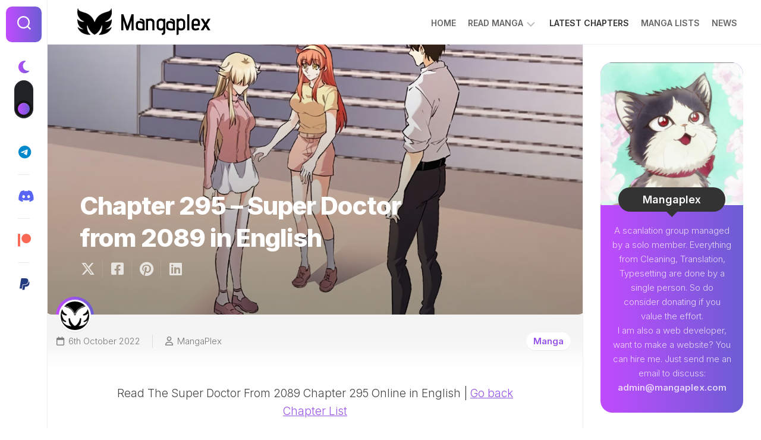

--- FILE ---
content_type: text/html; charset=UTF-8
request_url: https://mangaplex.com/super-doctor-from-2089-chapter-295/
body_size: 19680
content:
<!DOCTYPE html> 
<html class="no-js" lang="en-GB" prefix="og: https://ogp.me/ns#">

<head>
	<meta charset="UTF-8">
	<meta name="viewport" content="width=device-width, initial-scale=1.0">
	<link rel="profile" href="https://gmpg.org/xfn/11">
		<link rel="pingback" href="https://mangaplex.com/xmlrpc.php">
		
		<style>img:is([sizes="auto" i], [sizes^="auto," i]) { contain-intrinsic-size: 3000px 1500px }</style>
	<script type="5e053a43be9e011c8cbe665d-text/javascript">document.documentElement.className = document.documentElement.className.replace("no-js","js");</script>

<!-- Search Engine Optimization by Rank Math - https://rankmath.com/ -->
<title>Chapter 295 - Super Doctor from 2089 in English | MangaPlex</title>
<meta name="robots" content="index, follow, max-snippet:-1, max-video-preview:-1, max-image-preview:large"/>
<link rel="canonical" href="https://mangaplex.com/super-doctor-from-2089-chapter-295/" />
<meta property="og:locale" content="en_GB" />
<meta property="og:type" content="article" />
<meta property="og:title" content="Chapter 295 - Super Doctor from 2089 in English | MangaPlex" />
<meta property="og:description" content="Read The Super Doctor From 2089 Chapter 295 Online in English | Go back Chapter List Chapter 295 &#8211; Visit In Person" />
<meta property="og:url" content="https://mangaplex.com/super-doctor-from-2089-chapter-295/" />
<meta property="og:site_name" content="MangaPlex" />
<meta property="article:tag" content="Manhua" />
<meta property="article:tag" content="Super Doctor From 2089" />
<meta property="article:section" content="Manga" />
<meta property="og:updated_time" content="2022-11-12T13:23:58+05:30" />
<meta property="og:image" content="https://mangaplex.com/wp-content/uploads/2022/10/Chapter-295-Cover-Image.jpg" />
<meta property="og:image:secure_url" content="https://mangaplex.com/wp-content/uploads/2022/10/Chapter-295-Cover-Image.jpg" />
<meta property="og:image:width" content="1200" />
<meta property="og:image:height" content="720" />
<meta property="og:image:alt" content="Chapter 295 Cover Image" />
<meta property="og:image:type" content="image/jpeg" />
<meta property="article:published_time" content="2022-10-06T16:47:25+05:30" />
<meta property="article:modified_time" content="2022-11-12T13:23:58+05:30" />
<meta name="twitter:card" content="summary_large_image" />
<meta name="twitter:title" content="Chapter 295 - Super Doctor from 2089 in English | MangaPlex" />
<meta name="twitter:description" content="Read The Super Doctor From 2089 Chapter 295 Online in English | Go back Chapter List Chapter 295 &#8211; Visit In Person" />
<meta name="twitter:image" content="https://mangaplex.com/wp-content/uploads/2022/10/Chapter-295-Cover-Image.jpg" />
<meta name="twitter:label1" content="Written by" />
<meta name="twitter:data1" content="MangaPlex" />
<meta name="twitter:label2" content="Time to read" />
<meta name="twitter:data2" content="Less than a minute" />
<script type="application/ld+json" class="rank-math-schema">{"@context":"https://schema.org","@graph":[{"@type":["Person","Organization"],"@id":"https://mangaplex.com/#person","name":"MangaPlex","logo":{"@type":"ImageObject","@id":"https://mangaplex.com/#logo","url":"https://mangaplex.com/wp-content/uploads/2022/03/mangaplex-logo.png","contentUrl":"https://mangaplex.com/wp-content/uploads/2022/03/mangaplex-logo.png","caption":"MangaPlex","inLanguage":"en-GB","width":"242","height":"53"},"image":{"@type":"ImageObject","@id":"https://mangaplex.com/#logo","url":"https://mangaplex.com/wp-content/uploads/2022/03/mangaplex-logo.png","contentUrl":"https://mangaplex.com/wp-content/uploads/2022/03/mangaplex-logo.png","caption":"MangaPlex","inLanguage":"en-GB","width":"242","height":"53"}},{"@type":"WebSite","@id":"https://mangaplex.com/#website","url":"https://mangaplex.com","name":"MangaPlex","publisher":{"@id":"https://mangaplex.com/#person"},"inLanguage":"en-GB"},{"@type":"ImageObject","@id":"https://mangaplex.com/wp-content/uploads/2022/10/Chapter-295-Cover-Image.jpg","url":"https://mangaplex.com/wp-content/uploads/2022/10/Chapter-295-Cover-Image.jpg","width":"1200","height":"720","caption":"Chapter 295 Cover Image","inLanguage":"en-GB"},{"@type":"WebPage","@id":"https://mangaplex.com/super-doctor-from-2089-chapter-295/#webpage","url":"https://mangaplex.com/super-doctor-from-2089-chapter-295/","name":"Chapter 295 - Super Doctor from 2089 in English | MangaPlex","datePublished":"2022-10-06T16:47:25+05:30","dateModified":"2022-11-12T13:23:58+05:30","isPartOf":{"@id":"https://mangaplex.com/#website"},"primaryImageOfPage":{"@id":"https://mangaplex.com/wp-content/uploads/2022/10/Chapter-295-Cover-Image.jpg"},"inLanguage":"en-GB"},{"@type":"Person","@id":"https://mangaplex.com/super-doctor-from-2089-chapter-295/#author","name":"MangaPlex","image":{"@type":"ImageObject","@id":"https://secure.gravatar.com/avatar/9ac0104d6cccc40ecffad1d169f20afc771051ae5e7eb59c10f913487a2e7d13?s=96&amp;d=mm&amp;r=g","url":"https://secure.gravatar.com/avatar/9ac0104d6cccc40ecffad1d169f20afc771051ae5e7eb59c10f913487a2e7d13?s=96&amp;d=mm&amp;r=g","caption":"MangaPlex","inLanguage":"en-GB"}},{"@type":"BlogPosting","headline":"Chapter 295 - Super Doctor from 2089 in English | MangaPlex","datePublished":"2022-10-06T16:47:25+05:30","dateModified":"2022-11-12T13:23:58+05:30","author":{"@id":"https://mangaplex.com/super-doctor-from-2089-chapter-295/#author","name":"MangaPlex"},"publisher":{"@id":"https://mangaplex.com/#person"},"description":"Read The Super Doctor From 2089 Chapter 295 Online in English | Go back Chapter List","name":"Chapter 295 - Super Doctor from 2089 in English | MangaPlex","@id":"https://mangaplex.com/super-doctor-from-2089-chapter-295/#richSnippet","isPartOf":{"@id":"https://mangaplex.com/super-doctor-from-2089-chapter-295/#webpage"},"image":{"@id":"https://mangaplex.com/wp-content/uploads/2022/10/Chapter-295-Cover-Image.jpg"},"inLanguage":"en-GB","mainEntityOfPage":{"@id":"https://mangaplex.com/super-doctor-from-2089-chapter-295/#webpage"}}]}</script>
<!-- /Rank Math WordPress SEO plugin -->

<link rel='dns-prefetch' href='//fonts.googleapis.com' />
<link rel="alternate" type="application/rss+xml" title="MangaPlex &raquo; Feed" href="https://mangaplex.com/feed/" />
<link rel="alternate" type="application/rss+xml" title="MangaPlex &raquo; Comments Feed" href="https://mangaplex.com/comments/feed/" />
<link rel="alternate" type="application/rss+xml" title="MangaPlex &raquo; Chapter 295 &#8211; Super Doctor from 2089 in English Comments Feed" href="https://mangaplex.com/super-doctor-from-2089-chapter-295/feed/" />
<script type="5e053a43be9e011c8cbe665d-text/javascript">
/* <![CDATA[ */
window._wpemojiSettings = {"baseUrl":"https:\/\/s.w.org\/images\/core\/emoji\/16.0.1\/72x72\/","ext":".png","svgUrl":"https:\/\/s.w.org\/images\/core\/emoji\/16.0.1\/svg\/","svgExt":".svg","source":{"concatemoji":"https:\/\/mangaplex.com\/wp-includes\/js\/wp-emoji-release.min.js?ver=6.8.3"}};
/*! This file is auto-generated */
!function(s,n){var o,i,e;function c(e){try{var t={supportTests:e,timestamp:(new Date).valueOf()};sessionStorage.setItem(o,JSON.stringify(t))}catch(e){}}function p(e,t,n){e.clearRect(0,0,e.canvas.width,e.canvas.height),e.fillText(t,0,0);var t=new Uint32Array(e.getImageData(0,0,e.canvas.width,e.canvas.height).data),a=(e.clearRect(0,0,e.canvas.width,e.canvas.height),e.fillText(n,0,0),new Uint32Array(e.getImageData(0,0,e.canvas.width,e.canvas.height).data));return t.every(function(e,t){return e===a[t]})}function u(e,t){e.clearRect(0,0,e.canvas.width,e.canvas.height),e.fillText(t,0,0);for(var n=e.getImageData(16,16,1,1),a=0;a<n.data.length;a++)if(0!==n.data[a])return!1;return!0}function f(e,t,n,a){switch(t){case"flag":return n(e,"\ud83c\udff3\ufe0f\u200d\u26a7\ufe0f","\ud83c\udff3\ufe0f\u200b\u26a7\ufe0f")?!1:!n(e,"\ud83c\udde8\ud83c\uddf6","\ud83c\udde8\u200b\ud83c\uddf6")&&!n(e,"\ud83c\udff4\udb40\udc67\udb40\udc62\udb40\udc65\udb40\udc6e\udb40\udc67\udb40\udc7f","\ud83c\udff4\u200b\udb40\udc67\u200b\udb40\udc62\u200b\udb40\udc65\u200b\udb40\udc6e\u200b\udb40\udc67\u200b\udb40\udc7f");case"emoji":return!a(e,"\ud83e\udedf")}return!1}function g(e,t,n,a){var r="undefined"!=typeof WorkerGlobalScope&&self instanceof WorkerGlobalScope?new OffscreenCanvas(300,150):s.createElement("canvas"),o=r.getContext("2d",{willReadFrequently:!0}),i=(o.textBaseline="top",o.font="600 32px Arial",{});return e.forEach(function(e){i[e]=t(o,e,n,a)}),i}function t(e){var t=s.createElement("script");t.src=e,t.defer=!0,s.head.appendChild(t)}"undefined"!=typeof Promise&&(o="wpEmojiSettingsSupports",i=["flag","emoji"],n.supports={everything:!0,everythingExceptFlag:!0},e=new Promise(function(e){s.addEventListener("DOMContentLoaded",e,{once:!0})}),new Promise(function(t){var n=function(){try{var e=JSON.parse(sessionStorage.getItem(o));if("object"==typeof e&&"number"==typeof e.timestamp&&(new Date).valueOf()<e.timestamp+604800&&"object"==typeof e.supportTests)return e.supportTests}catch(e){}return null}();if(!n){if("undefined"!=typeof Worker&&"undefined"!=typeof OffscreenCanvas&&"undefined"!=typeof URL&&URL.createObjectURL&&"undefined"!=typeof Blob)try{var e="postMessage("+g.toString()+"("+[JSON.stringify(i),f.toString(),p.toString(),u.toString()].join(",")+"));",a=new Blob([e],{type:"text/javascript"}),r=new Worker(URL.createObjectURL(a),{name:"wpTestEmojiSupports"});return void(r.onmessage=function(e){c(n=e.data),r.terminate(),t(n)})}catch(e){}c(n=g(i,f,p,u))}t(n)}).then(function(e){for(var t in e)n.supports[t]=e[t],n.supports.everything=n.supports.everything&&n.supports[t],"flag"!==t&&(n.supports.everythingExceptFlag=n.supports.everythingExceptFlag&&n.supports[t]);n.supports.everythingExceptFlag=n.supports.everythingExceptFlag&&!n.supports.flag,n.DOMReady=!1,n.readyCallback=function(){n.DOMReady=!0}}).then(function(){return e}).then(function(){var e;n.supports.everything||(n.readyCallback(),(e=n.source||{}).concatemoji?t(e.concatemoji):e.wpemoji&&e.twemoji&&(t(e.twemoji),t(e.wpemoji)))}))}((window,document),window._wpemojiSettings);
/* ]]> */
</script>
<link rel='stylesheet' id='wpapp-styles-css' href='https://mangaplex.com/wp-content/plugins/wordpress-easy-paypal-payment-or-donation-accept-plugin/wpapp-styles.css?ver=5.1.3' type='text/css' media='all' />
<style id='wp-emoji-styles-inline-css' type='text/css'>

	img.wp-smiley, img.emoji {
		display: inline !important;
		border: none !important;
		box-shadow: none !important;
		height: 1em !important;
		width: 1em !important;
		margin: 0 0.07em !important;
		vertical-align: -0.1em !important;
		background: none !important;
		padding: 0 !important;
	}
</style>
<link rel='stylesheet' id='wp-block-library-css' href='https://mangaplex.com/wp-includes/css/dist/block-library/style.min.css?ver=6.8.3' type='text/css' media='all' />
<style id='classic-theme-styles-inline-css' type='text/css'>
/*! This file is auto-generated */
.wp-block-button__link{color:#fff;background-color:#32373c;border-radius:9999px;box-shadow:none;text-decoration:none;padding:calc(.667em + 2px) calc(1.333em + 2px);font-size:1.125em}.wp-block-file__button{background:#32373c;color:#fff;text-decoration:none}
</style>
<style id='global-styles-inline-css' type='text/css'>
:root{--wp--preset--aspect-ratio--square: 1;--wp--preset--aspect-ratio--4-3: 4/3;--wp--preset--aspect-ratio--3-4: 3/4;--wp--preset--aspect-ratio--3-2: 3/2;--wp--preset--aspect-ratio--2-3: 2/3;--wp--preset--aspect-ratio--16-9: 16/9;--wp--preset--aspect-ratio--9-16: 9/16;--wp--preset--color--black: #000000;--wp--preset--color--cyan-bluish-gray: #abb8c3;--wp--preset--color--white: #ffffff;--wp--preset--color--pale-pink: #f78da7;--wp--preset--color--vivid-red: #cf2e2e;--wp--preset--color--luminous-vivid-orange: #ff6900;--wp--preset--color--luminous-vivid-amber: #fcb900;--wp--preset--color--light-green-cyan: #7bdcb5;--wp--preset--color--vivid-green-cyan: #00d084;--wp--preset--color--pale-cyan-blue: #8ed1fc;--wp--preset--color--vivid-cyan-blue: #0693e3;--wp--preset--color--vivid-purple: #9b51e0;--wp--preset--gradient--vivid-cyan-blue-to-vivid-purple: linear-gradient(135deg,rgba(6,147,227,1) 0%,rgb(155,81,224) 100%);--wp--preset--gradient--light-green-cyan-to-vivid-green-cyan: linear-gradient(135deg,rgb(122,220,180) 0%,rgb(0,208,130) 100%);--wp--preset--gradient--luminous-vivid-amber-to-luminous-vivid-orange: linear-gradient(135deg,rgba(252,185,0,1) 0%,rgba(255,105,0,1) 100%);--wp--preset--gradient--luminous-vivid-orange-to-vivid-red: linear-gradient(135deg,rgba(255,105,0,1) 0%,rgb(207,46,46) 100%);--wp--preset--gradient--very-light-gray-to-cyan-bluish-gray: linear-gradient(135deg,rgb(238,238,238) 0%,rgb(169,184,195) 100%);--wp--preset--gradient--cool-to-warm-spectrum: linear-gradient(135deg,rgb(74,234,220) 0%,rgb(151,120,209) 20%,rgb(207,42,186) 40%,rgb(238,44,130) 60%,rgb(251,105,98) 80%,rgb(254,248,76) 100%);--wp--preset--gradient--blush-light-purple: linear-gradient(135deg,rgb(255,206,236) 0%,rgb(152,150,240) 100%);--wp--preset--gradient--blush-bordeaux: linear-gradient(135deg,rgb(254,205,165) 0%,rgb(254,45,45) 50%,rgb(107,0,62) 100%);--wp--preset--gradient--luminous-dusk: linear-gradient(135deg,rgb(255,203,112) 0%,rgb(199,81,192) 50%,rgb(65,88,208) 100%);--wp--preset--gradient--pale-ocean: linear-gradient(135deg,rgb(255,245,203) 0%,rgb(182,227,212) 50%,rgb(51,167,181) 100%);--wp--preset--gradient--electric-grass: linear-gradient(135deg,rgb(202,248,128) 0%,rgb(113,206,126) 100%);--wp--preset--gradient--midnight: linear-gradient(135deg,rgb(2,3,129) 0%,rgb(40,116,252) 100%);--wp--preset--font-size--small: 13px;--wp--preset--font-size--medium: 20px;--wp--preset--font-size--large: 36px;--wp--preset--font-size--x-large: 42px;--wp--preset--spacing--20: 0.44rem;--wp--preset--spacing--30: 0.67rem;--wp--preset--spacing--40: 1rem;--wp--preset--spacing--50: 1.5rem;--wp--preset--spacing--60: 2.25rem;--wp--preset--spacing--70: 3.38rem;--wp--preset--spacing--80: 5.06rem;--wp--preset--shadow--natural: 6px 6px 9px rgba(0, 0, 0, 0.2);--wp--preset--shadow--deep: 12px 12px 50px rgba(0, 0, 0, 0.4);--wp--preset--shadow--sharp: 6px 6px 0px rgba(0, 0, 0, 0.2);--wp--preset--shadow--outlined: 6px 6px 0px -3px rgba(255, 255, 255, 1), 6px 6px rgba(0, 0, 0, 1);--wp--preset--shadow--crisp: 6px 6px 0px rgba(0, 0, 0, 1);}:where(.is-layout-flex){gap: 0.5em;}:where(.is-layout-grid){gap: 0.5em;}body .is-layout-flex{display: flex;}.is-layout-flex{flex-wrap: wrap;align-items: center;}.is-layout-flex > :is(*, div){margin: 0;}body .is-layout-grid{display: grid;}.is-layout-grid > :is(*, div){margin: 0;}:where(.wp-block-columns.is-layout-flex){gap: 2em;}:where(.wp-block-columns.is-layout-grid){gap: 2em;}:where(.wp-block-post-template.is-layout-flex){gap: 1.25em;}:where(.wp-block-post-template.is-layout-grid){gap: 1.25em;}.has-black-color{color: var(--wp--preset--color--black) !important;}.has-cyan-bluish-gray-color{color: var(--wp--preset--color--cyan-bluish-gray) !important;}.has-white-color{color: var(--wp--preset--color--white) !important;}.has-pale-pink-color{color: var(--wp--preset--color--pale-pink) !important;}.has-vivid-red-color{color: var(--wp--preset--color--vivid-red) !important;}.has-luminous-vivid-orange-color{color: var(--wp--preset--color--luminous-vivid-orange) !important;}.has-luminous-vivid-amber-color{color: var(--wp--preset--color--luminous-vivid-amber) !important;}.has-light-green-cyan-color{color: var(--wp--preset--color--light-green-cyan) !important;}.has-vivid-green-cyan-color{color: var(--wp--preset--color--vivid-green-cyan) !important;}.has-pale-cyan-blue-color{color: var(--wp--preset--color--pale-cyan-blue) !important;}.has-vivid-cyan-blue-color{color: var(--wp--preset--color--vivid-cyan-blue) !important;}.has-vivid-purple-color{color: var(--wp--preset--color--vivid-purple) !important;}.has-black-background-color{background-color: var(--wp--preset--color--black) !important;}.has-cyan-bluish-gray-background-color{background-color: var(--wp--preset--color--cyan-bluish-gray) !important;}.has-white-background-color{background-color: var(--wp--preset--color--white) !important;}.has-pale-pink-background-color{background-color: var(--wp--preset--color--pale-pink) !important;}.has-vivid-red-background-color{background-color: var(--wp--preset--color--vivid-red) !important;}.has-luminous-vivid-orange-background-color{background-color: var(--wp--preset--color--luminous-vivid-orange) !important;}.has-luminous-vivid-amber-background-color{background-color: var(--wp--preset--color--luminous-vivid-amber) !important;}.has-light-green-cyan-background-color{background-color: var(--wp--preset--color--light-green-cyan) !important;}.has-vivid-green-cyan-background-color{background-color: var(--wp--preset--color--vivid-green-cyan) !important;}.has-pale-cyan-blue-background-color{background-color: var(--wp--preset--color--pale-cyan-blue) !important;}.has-vivid-cyan-blue-background-color{background-color: var(--wp--preset--color--vivid-cyan-blue) !important;}.has-vivid-purple-background-color{background-color: var(--wp--preset--color--vivid-purple) !important;}.has-black-border-color{border-color: var(--wp--preset--color--black) !important;}.has-cyan-bluish-gray-border-color{border-color: var(--wp--preset--color--cyan-bluish-gray) !important;}.has-white-border-color{border-color: var(--wp--preset--color--white) !important;}.has-pale-pink-border-color{border-color: var(--wp--preset--color--pale-pink) !important;}.has-vivid-red-border-color{border-color: var(--wp--preset--color--vivid-red) !important;}.has-luminous-vivid-orange-border-color{border-color: var(--wp--preset--color--luminous-vivid-orange) !important;}.has-luminous-vivid-amber-border-color{border-color: var(--wp--preset--color--luminous-vivid-amber) !important;}.has-light-green-cyan-border-color{border-color: var(--wp--preset--color--light-green-cyan) !important;}.has-vivid-green-cyan-border-color{border-color: var(--wp--preset--color--vivid-green-cyan) !important;}.has-pale-cyan-blue-border-color{border-color: var(--wp--preset--color--pale-cyan-blue) !important;}.has-vivid-cyan-blue-border-color{border-color: var(--wp--preset--color--vivid-cyan-blue) !important;}.has-vivid-purple-border-color{border-color: var(--wp--preset--color--vivid-purple) !important;}.has-vivid-cyan-blue-to-vivid-purple-gradient-background{background: var(--wp--preset--gradient--vivid-cyan-blue-to-vivid-purple) !important;}.has-light-green-cyan-to-vivid-green-cyan-gradient-background{background: var(--wp--preset--gradient--light-green-cyan-to-vivid-green-cyan) !important;}.has-luminous-vivid-amber-to-luminous-vivid-orange-gradient-background{background: var(--wp--preset--gradient--luminous-vivid-amber-to-luminous-vivid-orange) !important;}.has-luminous-vivid-orange-to-vivid-red-gradient-background{background: var(--wp--preset--gradient--luminous-vivid-orange-to-vivid-red) !important;}.has-very-light-gray-to-cyan-bluish-gray-gradient-background{background: var(--wp--preset--gradient--very-light-gray-to-cyan-bluish-gray) !important;}.has-cool-to-warm-spectrum-gradient-background{background: var(--wp--preset--gradient--cool-to-warm-spectrum) !important;}.has-blush-light-purple-gradient-background{background: var(--wp--preset--gradient--blush-light-purple) !important;}.has-blush-bordeaux-gradient-background{background: var(--wp--preset--gradient--blush-bordeaux) !important;}.has-luminous-dusk-gradient-background{background: var(--wp--preset--gradient--luminous-dusk) !important;}.has-pale-ocean-gradient-background{background: var(--wp--preset--gradient--pale-ocean) !important;}.has-electric-grass-gradient-background{background: var(--wp--preset--gradient--electric-grass) !important;}.has-midnight-gradient-background{background: var(--wp--preset--gradient--midnight) !important;}.has-small-font-size{font-size: var(--wp--preset--font-size--small) !important;}.has-medium-font-size{font-size: var(--wp--preset--font-size--medium) !important;}.has-large-font-size{font-size: var(--wp--preset--font-size--large) !important;}.has-x-large-font-size{font-size: var(--wp--preset--font-size--x-large) !important;}
:where(.wp-block-post-template.is-layout-flex){gap: 1.25em;}:where(.wp-block-post-template.is-layout-grid){gap: 1.25em;}
:where(.wp-block-columns.is-layout-flex){gap: 2em;}:where(.wp-block-columns.is-layout-grid){gap: 2em;}
:root :where(.wp-block-pullquote){font-size: 1.5em;line-height: 1.6;}
</style>
<link rel='stylesheet' id='patreon-wordpress-css-css' href='https://mangaplex.com/wp-content/plugins/patreon-connect/assets/css/app.css?ver=6.8.3' type='text/css' media='all' />
<link rel='stylesheet' id='shapebox-style-css' href='https://mangaplex.com/wp-content/themes/shapebox/style.css?ver=6.8.3' type='text/css' media='all' />
<style id='shapebox-style-inline-css' type='text/css'>
body { font-family: "Inter", Arial, sans-serif; }

</style>
<link rel='stylesheet' id='shapebox-responsive-css' href='https://mangaplex.com/wp-content/themes/shapebox/responsive.css?ver=6.8.3' type='text/css' media='all' />
<link rel='stylesheet' id='shapebox-dark-css' href='https://mangaplex.com/wp-content/themes/shapebox/dark.css?ver=6.8.3' type='text/css' media='all' />
<link rel='stylesheet' id='shapebox-font-awesome-css' href='https://mangaplex.com/wp-content/themes/shapebox/fonts/all.min.css?ver=6.8.3' type='text/css' media='all' />
<link crossorigin="anonymous" rel='stylesheet' id='inter-css' href='//fonts.googleapis.com/css?family=Inter%3A400%2C300%2C600%2C800&#038;ver=6.8.3' type='text/css' media='all' />
<style id='akismet-widget-style-inline-css' type='text/css'>

			.a-stats {
				--akismet-color-mid-green: #357b49;
				--akismet-color-white: #fff;
				--akismet-color-light-grey: #f6f7f7;

				max-width: 350px;
				width: auto;
			}

			.a-stats * {
				all: unset;
				box-sizing: border-box;
			}

			.a-stats strong {
				font-weight: 600;
			}

			.a-stats a.a-stats__link,
			.a-stats a.a-stats__link:visited,
			.a-stats a.a-stats__link:active {
				background: var(--akismet-color-mid-green);
				border: none;
				box-shadow: none;
				border-radius: 8px;
				color: var(--akismet-color-white);
				cursor: pointer;
				display: block;
				font-family: -apple-system, BlinkMacSystemFont, 'Segoe UI', 'Roboto', 'Oxygen-Sans', 'Ubuntu', 'Cantarell', 'Helvetica Neue', sans-serif;
				font-weight: 500;
				padding: 12px;
				text-align: center;
				text-decoration: none;
				transition: all 0.2s ease;
			}

			/* Extra specificity to deal with TwentyTwentyOne focus style */
			.widget .a-stats a.a-stats__link:focus {
				background: var(--akismet-color-mid-green);
				color: var(--akismet-color-white);
				text-decoration: none;
			}

			.a-stats a.a-stats__link:hover {
				filter: brightness(110%);
				box-shadow: 0 4px 12px rgba(0, 0, 0, 0.06), 0 0 2px rgba(0, 0, 0, 0.16);
			}

			.a-stats .count {
				color: var(--akismet-color-white);
				display: block;
				font-size: 1.5em;
				line-height: 1.4;
				padding: 0 13px;
				white-space: nowrap;
			}
		
</style>
<script type="5e053a43be9e011c8cbe665d-text/javascript" src="https://mangaplex.com/wp-includes/js/jquery/jquery.min.js?ver=3.7.1" id="jquery-core-js"></script>
<script type="5e053a43be9e011c8cbe665d-text/javascript" src="https://mangaplex.com/wp-includes/js/jquery/jquery-migrate.min.js?ver=3.4.1" id="jquery-migrate-js"></script>
<script type="5e053a43be9e011c8cbe665d-text/javascript" src="https://mangaplex.com/wp-content/themes/shapebox/js/slick.min.js?ver=6.8.3" id="shapebox-slick-js"></script>
<link rel="https://api.w.org/" href="https://mangaplex.com/wp-json/" /><link rel="alternate" title="JSON" type="application/json" href="https://mangaplex.com/wp-json/wp/v2/posts/3956" /><link rel="EditURI" type="application/rsd+xml" title="RSD" href="https://mangaplex.com/xmlrpc.php?rsd" />
<meta name="generator" content="WordPress 6.8.3" />
<link rel='shortlink' href='https://mangaplex.com/?p=3956' />
<link rel="alternate" title="oEmbed (JSON)" type="application/json+oembed" href="https://mangaplex.com/wp-json/oembed/1.0/embed?url=https%3A%2F%2Fmangaplex.com%2Fsuper-doctor-from-2089-chapter-295%2F" />
<link rel="alternate" title="oEmbed (XML)" type="text/xml+oembed" href="https://mangaplex.com/wp-json/oembed/1.0/embed?url=https%3A%2F%2Fmangaplex.com%2Fsuper-doctor-from-2089-chapter-295%2F&#038;format=xml" />
<!-- Google tag (gtag.js) -->
<script async src="https://www.googletagmanager.com/gtag/js?id=UA-115774082-1" type="5e053a43be9e011c8cbe665d-text/javascript"></script>
<script type="5e053a43be9e011c8cbe665d-text/javascript">
  window.dataLayer = window.dataLayer || [];
  function gtag(){dataLayer.push(arguments);}
  gtag('js', new Date());

  gtag('config', 'UA-115774082-1');
</script>
<!-- Google tag (gtag.js) GA4 -->
<script async src="https://www.googletagmanager.com/gtag/js?id=G-B16Y3HNJ75" type="5e053a43be9e011c8cbe665d-text/javascript"></script>
<script type="5e053a43be9e011c8cbe665d-text/javascript">
  window.dataLayer = window.dataLayer || [];
  function gtag(){dataLayer.push(arguments);}
  gtag('js', new Date());

  gtag('config', 'G-B16Y3HNJ75');
</script>
<script async src="https://pagead2.googlesyndication.com/pagead/js/adsbygoogle.js?client=ca-pub-9741519429963392" crossorigin="anonymous" type="5e053a43be9e011c8cbe665d-text/javascript"></script>
<style>@font-face {
            font-family: 'Libre Franklin Extra Bold';
            src: url('https://mangaplex.com/wp-content/plugins/patreon-connect/assets/fonts/librefranklin-extrabold-webfont.woff2') format('woff2'),
                 url('https://mangaplex.com/wp-content/plugins/patreon-connect/assets/fonts/librefranklin-extrabold-webfont.woff') format('woff');
            font-weight: bold;
            }</style><!-- There is no amphtml version available for this URL. --><link rel="icon" href="https://mangaplex.com/wp-content/uploads/2022/03/cropped-mangaplex-icon-32x32.png" sizes="32x32" />
<link rel="icon" href="https://mangaplex.com/wp-content/uploads/2022/03/cropped-mangaplex-icon-192x192.png" sizes="192x192" />
<link rel="apple-touch-icon" href="https://mangaplex.com/wp-content/uploads/2022/03/cropped-mangaplex-icon-180x180.png" />
<meta name="msapplication-TileImage" content="https://mangaplex.com/wp-content/uploads/2022/03/cropped-mangaplex-icon-270x270.png" />
		<style type="text/css" id="wp-custom-css">
			.manga-v {
	width:100%;
	max-width:800px !important;
	margin-top: -5px;
	margin-bottom: -4px;
}
.entry-content {
	padding: 0px !important;
	text-align:center;
}
.content-inner {
	padding: 0px !important;
}
html {
	scroll-behavior:smooth;
}		</style>
		<style id="kirki-inline-styles"></style></head>

<body class="wp-singular post-template-default single single-post postid-3956 single-format-standard wp-custom-logo wp-theme-shapebox col-2cl full-width mobile-menu dark invert-dark-logo logged-out">

	<script type="5e053a43be9e011c8cbe665d-text/javascript">
		document.body.classList.add(localStorage.getItem('theme') || 'light');
	</script>


<a class="skip-link screen-reader-text" href="#page">Skip to content</a>

<div id="wrapper">
	
	<div id="header-sticky">
		<header id="header" class="hide-on-scroll-down nav-menu-dropdown-left">
		
			<div class="group">
				<p class="site-title"><a href="https://mangaplex.com/" rel="home"><img src="https://mangaplex.com/wp-content/uploads/2022/11/mangaplex-logo-tp-black.png" alt="MangaPlex"></a></p>
									<p class="site-description"></p>
								
									<div id="wrap-nav-header" class="wrap-nav">
								<nav id="nav-header-nav" class="main-navigation nav-menu">
			<button class="menu-toggle" aria-controls="primary-menu" aria-expanded="false">
				<span class="screen-reader-text">Expand Menu</span><div class="menu-toggle-icon"><span></span><span></span><span></span></div>			</button>
			<div class="menu-primary-container"><ul id="nav-header" class="menu"><li id="menu-item-31" class="menu-item menu-item-type-custom menu-item-object-custom menu-item-home menu-item-31"><span class="menu-item-wrapper"><a href="https://mangaplex.com" title="Homepage">Home</a></span></li>
<li id="menu-item-1567" class="menu-item menu-item-type-custom menu-item-object-custom menu-item-has-children menu-item-1567"><span class="menu-item-wrapper has-arrow"><a href="#">Read Manga</a><button onClick="if (!window.__cfRLUnblockHandlers) return false; alxMediaMenu.toggleItem(this)" data-cf-modified-5e053a43be9e011c8cbe665d-=""><span class="screen-reader-text">Toggle Child Menu</span><svg class="svg-icon" aria-hidden="true" role="img" focusable="false" xmlns="http://www.w3.org/2000/svg" width="14" height="8" viewBox="0 0 20 12"><polygon fill="" fill-rule="evenodd" points="1319.899 365.778 1327.678 358 1329.799 360.121 1319.899 370.021 1310 360.121 1312.121 358" transform="translate(-1310 -358)"></polygon></svg></button></span>
<ul class="sub-menu">
	<li id="menu-item-2204" class="menu-item menu-item-type-custom menu-item-object-custom menu-item-2204"><span class="menu-item-wrapper"><a href="https://beta.mangaplex.com/manga/1?ref=menu">Low Rank Soldier</a></span></li>
	<li id="menu-item-4158" class="menu-item menu-item-type-custom menu-item-object-custom menu-item-4158"><span class="menu-item-wrapper"><a href="https://beta.mangaplex.com/manga/15">Lightning Degree</a></span></li>
	<li id="menu-item-4094" class="menu-item menu-item-type-custom menu-item-object-custom menu-item-4094"><span class="menu-item-wrapper"><a href="https://beta.mangaplex.com/manga/14?ref=menu">Golden Print</a></span></li>
	<li id="menu-item-4157" class="menu-item menu-item-type-custom menu-item-object-custom menu-item-4157"><span class="menu-item-wrapper"><a href="https://beta.mangaplex.com/manga/16">Genius Doctor Lee Moo-jin</a></span></li>
	<li id="menu-item-1570" class="menu-item menu-item-type-custom menu-item-object-custom menu-item-1570"><span class="menu-item-wrapper"><a href="https://beta.mangaplex.com/manga/3?ref=menu">Super Doctor From 2089</a></span></li>
	<li id="menu-item-2203" class="menu-item menu-item-type-custom menu-item-object-custom menu-item-2203"><span class="menu-item-wrapper"><a href="https://beta.mangaplex.com/manga/17?ref=menu">Dreamland Adventure</a></span></li>
	<li id="menu-item-4095" class="menu-item menu-item-type-custom menu-item-object-custom menu-item-4095"><span class="menu-item-wrapper"><a href="https://mangaplex.com/tag/i-have-a-new-identity-weekly/?ref=menu">New Identity Weekly (Dropped)</a></span></li>
	<li id="menu-item-4096" class="menu-item menu-item-type-custom menu-item-object-custom menu-item-4096"><span class="menu-item-wrapper"><a href="https://mangaplex.com/tag/i-am-han-sanqian/?ref=menu">Han Sanqian (Dropped)</a></span></li>
	<li id="menu-item-1623" class="menu-item menu-item-type-post_type menu-item-object-post menu-item-1623"><span class="menu-item-wrapper"><a href="https://mangaplex.com/wu-ling-sword-master/">Wu Ling Sword Master (Dropped)</a></span></li>
	<li id="menu-item-1568" class="menu-item menu-item-type-custom menu-item-object-custom menu-item-1568"><span class="menu-item-wrapper"><a href="https://bit.ly/martial_master">Martial Master (Dropped)</a></span></li>
	<li id="menu-item-1907" class="menu-item menu-item-type-custom menu-item-object-custom menu-item-1907"><span class="menu-item-wrapper"><a href="https://mangaplex.com/peerless-saint-emperor/">Peerless Saint Emperor (Dropped)</a></span></li>
	<li id="menu-item-1612" class="menu-item menu-item-type-post_type menu-item-object-post menu-item-1612"><span class="menu-item-wrapper"><a href="https://mangaplex.com/tian-lun/">Tian Lun (Dropped)</a></span></li>
	<li id="menu-item-1624" class="menu-item menu-item-type-custom menu-item-object-custom menu-item-1624"><span class="menu-item-wrapper"><a href="https://patreon.com/mangaplex">Become a Patron</a></span></li>
</ul>
</li>
<li id="menu-item-1532" class="menu-item menu-item-type-taxonomy menu-item-object-category current-post-ancestor current-menu-parent current-post-parent menu-item-1532"><span class="menu-item-wrapper"><a href="https://mangaplex.com/mangas/"><span class="screen-reader-text">Current Page Parent </span>Latest Chapters</a></span></li>
<li id="menu-item-1509" class="menu-item menu-item-type-taxonomy menu-item-object-category menu-item-1509"><span class="menu-item-wrapper"><a href="https://mangaplex.com/manga-lists/">Manga Lists</a></span></li>
<li id="menu-item-1345" class="menu-item menu-item-type-taxonomy menu-item-object-category menu-item-1345"><span class="menu-item-wrapper"><a href="https://mangaplex.com/news/">News</a></span></li>
</ul></div>		</nav>
							</div>
								
									<div id="wrap-nav-mobile" class="wrap-nav">
								<nav id="nav-mobile-nav" class="main-navigation nav-menu">
			<button class="menu-toggle" aria-controls="primary-menu" aria-expanded="false">
				<span class="screen-reader-text">Expand Menu</span><div class="menu-toggle-icon"><span></span><span></span><span></span></div>			</button>
			<div class="menu-primary-container"><ul id="nav-mobile" class="menu"><li class="menu-item menu-item-type-custom menu-item-object-custom menu-item-home menu-item-31"><span class="menu-item-wrapper"><a href="https://mangaplex.com" title="Homepage">Home</a></span></li>
<li class="menu-item menu-item-type-custom menu-item-object-custom menu-item-has-children menu-item-1567"><span class="menu-item-wrapper has-arrow"><a href="#">Read Manga</a><button onClick="if (!window.__cfRLUnblockHandlers) return false; alxMediaMenu.toggleItem(this)" data-cf-modified-5e053a43be9e011c8cbe665d-=""><span class="screen-reader-text">Toggle Child Menu</span><svg class="svg-icon" aria-hidden="true" role="img" focusable="false" xmlns="http://www.w3.org/2000/svg" width="14" height="8" viewBox="0 0 20 12"><polygon fill="" fill-rule="evenodd" points="1319.899 365.778 1327.678 358 1329.799 360.121 1319.899 370.021 1310 360.121 1312.121 358" transform="translate(-1310 -358)"></polygon></svg></button></span>
<ul class="sub-menu">
	<li class="menu-item menu-item-type-custom menu-item-object-custom menu-item-2204"><span class="menu-item-wrapper"><a href="https://beta.mangaplex.com/manga/1?ref=menu">Low Rank Soldier</a></span></li>
	<li class="menu-item menu-item-type-custom menu-item-object-custom menu-item-4158"><span class="menu-item-wrapper"><a href="https://beta.mangaplex.com/manga/15">Lightning Degree</a></span></li>
	<li class="menu-item menu-item-type-custom menu-item-object-custom menu-item-4094"><span class="menu-item-wrapper"><a href="https://beta.mangaplex.com/manga/14?ref=menu">Golden Print</a></span></li>
	<li class="menu-item menu-item-type-custom menu-item-object-custom menu-item-4157"><span class="menu-item-wrapper"><a href="https://beta.mangaplex.com/manga/16">Genius Doctor Lee Moo-jin</a></span></li>
	<li class="menu-item menu-item-type-custom menu-item-object-custom menu-item-1570"><span class="menu-item-wrapper"><a href="https://beta.mangaplex.com/manga/3?ref=menu">Super Doctor From 2089</a></span></li>
	<li class="menu-item menu-item-type-custom menu-item-object-custom menu-item-2203"><span class="menu-item-wrapper"><a href="https://beta.mangaplex.com/manga/17?ref=menu">Dreamland Adventure</a></span></li>
	<li class="menu-item menu-item-type-custom menu-item-object-custom menu-item-4095"><span class="menu-item-wrapper"><a href="https://mangaplex.com/tag/i-have-a-new-identity-weekly/?ref=menu">New Identity Weekly (Dropped)</a></span></li>
	<li class="menu-item menu-item-type-custom menu-item-object-custom menu-item-4096"><span class="menu-item-wrapper"><a href="https://mangaplex.com/tag/i-am-han-sanqian/?ref=menu">Han Sanqian (Dropped)</a></span></li>
	<li class="menu-item menu-item-type-post_type menu-item-object-post menu-item-1623"><span class="menu-item-wrapper"><a href="https://mangaplex.com/wu-ling-sword-master/">Wu Ling Sword Master (Dropped)</a></span></li>
	<li class="menu-item menu-item-type-custom menu-item-object-custom menu-item-1568"><span class="menu-item-wrapper"><a href="https://bit.ly/martial_master">Martial Master (Dropped)</a></span></li>
	<li class="menu-item menu-item-type-custom menu-item-object-custom menu-item-1907"><span class="menu-item-wrapper"><a href="https://mangaplex.com/peerless-saint-emperor/">Peerless Saint Emperor (Dropped)</a></span></li>
	<li class="menu-item menu-item-type-post_type menu-item-object-post menu-item-1612"><span class="menu-item-wrapper"><a href="https://mangaplex.com/tian-lun/">Tian Lun (Dropped)</a></span></li>
	<li class="menu-item menu-item-type-custom menu-item-object-custom menu-item-1624"><span class="menu-item-wrapper"><a href="https://patreon.com/mangaplex">Become a Patron</a></span></li>
</ul>
</li>
<li class="menu-item menu-item-type-taxonomy menu-item-object-category current-post-ancestor current-menu-parent current-post-parent menu-item-1532"><span class="menu-item-wrapper"><a href="https://mangaplex.com/mangas/"><span class="screen-reader-text">Current Page Parent </span>Latest Chapters</a></span></li>
<li class="menu-item menu-item-type-taxonomy menu-item-object-category menu-item-1509"><span class="menu-item-wrapper"><a href="https://mangaplex.com/manga-lists/">Manga Lists</a></span></li>
<li class="menu-item menu-item-type-taxonomy menu-item-object-category menu-item-1345"><span class="menu-item-wrapper"><a href="https://mangaplex.com/news/">News</a></span></li>
</ul></div>		</nav>
							</div>
								
			</div>
			
		</header><!--/#header-->
	</div><!--/#header-sticky-->
	
	<div class="sidebar s2 group">
					<div class="search-trap-focus">
				<button class="toggle-search" data-target=".search-trap-focus">
					<svg class="svg-icon" id="svg-search" aria-hidden="true" role="img" focusable="false" xmlns="http://www.w3.org/2000/svg" width="23" height="23" viewBox="0 0 23 23"><path d="M38.710696,48.0601792 L43,52.3494831 L41.3494831,54 L37.0601792,49.710696 C35.2632422,51.1481185 32.9839107,52.0076499 30.5038249,52.0076499 C24.7027226,52.0076499 20,47.3049272 20,41.5038249 C20,35.7027226 24.7027226,31 30.5038249,31 C36.3049272,31 41.0076499,35.7027226 41.0076499,41.5038249 C41.0076499,43.9839107 40.1481185,46.2632422 38.710696,48.0601792 Z M36.3875844,47.1716785 C37.8030221,45.7026647 38.6734666,43.7048964 38.6734666,41.5038249 C38.6734666,36.9918565 35.0157934,33.3341833 30.5038249,33.3341833 C25.9918565,33.3341833 22.3341833,36.9918565 22.3341833,41.5038249 C22.3341833,46.0157934 25.9918565,49.6734666 30.5038249,49.6734666 C32.7048964,49.6734666 34.7026647,48.8030221 36.1716785,47.3875844 C36.2023931,47.347638 36.2360451,47.3092237 36.2726343,47.2726343 C36.3092237,47.2360451 36.347638,47.2023931 36.3875844,47.1716785 Z" transform="translate(-20 -31)"></path></svg>
					<svg class="svg-icon" id="svg-close" aria-hidden="true" role="img" focusable="false" xmlns="http://www.w3.org/2000/svg" width="23" height="23" viewBox="0 0 16 16"><polygon fill="" fill-rule="evenodd" points="6.852 7.649 .399 1.195 1.445 .149 7.899 6.602 14.352 .149 15.399 1.195 8.945 7.649 15.399 14.102 14.352 15.149 7.899 8.695 1.445 15.149 .399 14.102"></polygon></svg>
				</button>
				<div class="search-expand">
					<div class="search-expand-inner">
						<form method="get" class="searchform themeform" action="https://mangaplex.com/">
	<div>
		<input type="text" class="search" name="s" onblur="if (!window.__cfRLUnblockHandlers) return false; if(this.value=='')this.value='To search type and hit enter';" onfocus="if (!window.__cfRLUnblockHandlers) return false; if(this.value=='To search type and hit enter')this.value='';" value="To search type and hit enter" data-cf-modified-5e053a43be9e011c8cbe665d-="" />
	</div>
</form>					</div>
				</div>
			</div>
				
					<button id="theme-toggle">
				<i class="fas fa-sun"></i>
				<i class="fas fa-moon"></i>
				<span id="theme-toggle-btn"></span>
			</button>
				
					<ul class="social-links"><li><a rel="nofollow" class="social-tooltip" title="Telegram" href="http://t.me/mangaplex" target="_blank"><i class="fab fa-telegram" style="color: #0088cc;"></i></a></li><li><a rel="nofollow" class="social-tooltip" title="Discord" href="https://mangaplex.com/discord" target="_blank"><i class="fab fa-discord" style="color: #5865f2;"></i></a></li><li><a rel="nofollow" class="social-tooltip" title="Patreon" href="http://patreon.com/mangaplex" target="_blank"><i class="fab fa-patreon" style="color: #f96854;"></i></a></li><li><a rel="nofollow" class="social-tooltip" title="Donate" href="https://mangaplex.com/donate"><i class="fab fa-paypal" style="color: #253b80;"></i></a></li></ul>			</div>
	
	
	<div class="container" id="page">
		<div class="container-inner">			
			<div class="main">
				<div class="main-inner group">
<div class="content">
	
	<div class="content-inner">
	
					<article id="post-3956" class="blog-single-wrap post-3956 post type-post status-publish format-standard has-post-thumbnail hentry category-mangas tag-manhua tag-super-doctor-from-2089">	
				
				<div class="blog-single group">

										
						<div class="blog-single-inner" style="background-image:url('https://mangaplex.com/wp-content/uploads/2022/10/Chapter-295-Cover-Image.jpg');">
							
														
							<div class="blog-single-inner-inner">
								<h1 class="blog-single-title">Chapter 295 &#8211; Super Doctor from 2089 in English</h1>
								
	<div class="sharrre-container sharrre-header group">
		<span>Share</span>
		<div id="twitter" class="sharrre">
			<a class="box group" href="https://twitter.com/intent/tweet?url=https://mangaplex.com/super-doctor-from-2089-chapter-295/&text=Chapter 295 &#8211; Super Doctor from 2089 in English" title="Share on X">
				<div class="count"><i class="fas fa-plus"></i></div><div class="share"><i class="fab fa-x-twitter"></i></div>
			</a>
		</div>
		<div id="facebook" class="sharrre">
			<a class="box group" href="https://www.facebook.com/sharer/sharer.php?u=https://mangaplex.com/super-doctor-from-2089-chapter-295/" title="Share on Facebook">
				<div class="count"><i class="fas fa-plus"></i></div><div class="share"><i class="fab fa-facebook-square"></i></div>
			</a>
		</div>
		<div id="pinterest" class="sharrre">
			<a class="box group" href="https://pinterest.com/pin/create/button/?url=https://mangaplex.com/super-doctor-from-2089-chapter-295/&media=&description=Chapter 295 &#8211; Super Doctor from 2089 in English" title="Share on Pinterest">
				<div class="count"><i class="fas fa-plus"></i></div><div class="share"><i class="fab fa-pinterest"></i></div>
			</a>
		</div>
		<div id="linkedin" class="sharrre">
			<a class="box group" href="https://www.linkedin.com/shareArticle?mini=true&url=https://mangaplex.com/super-doctor-from-2089-chapter-295/" title="Share on LinkedIn">
				<div class="count"><i class="fas fa-plus"></i></div><div class="share"><i class="fab fa-linkedin"></i></div>
			</a>
		</div>
	</div><!--/.sharrre-container-->
	
								</div>
							
						</div>
						
										
					<div class="blog-single-bottom group">
						
													<div class="blog-single-author">
								<a href="https://mangaplex.com/author/gameflix-info/"><img alt='' src='https://secure.gravatar.com/avatar/9ac0104d6cccc40ecffad1d169f20afc771051ae5e7eb59c10f913487a2e7d13?s=64&#038;d=mm&#038;r=g' srcset='https://secure.gravatar.com/avatar/9ac0104d6cccc40ecffad1d169f20afc771051ae5e7eb59c10f913487a2e7d13?s=128&#038;d=mm&#038;r=g 2x' class='avatar avatar-64 photo' height='64' width='64' decoding='async'/></a>
							</div>
												
						<ul class="blog-single-meta group">	
							<li class="blog-single-date"><i class="far fa-calendar"></i>6th October 2022</li>
							<li class="blog-single-byline"><i class="far fa-user"></i><a href="https://mangaplex.com/author/gameflix-info/" title="Posts by MangaPlex" rel="author">MangaPlex</a></li>
						</ul>
						<div class="blog-single-category group"><a href="https://mangaplex.com/mangas/" rel="category tag">Manga</a></div>
					</div>

				</div>
				
				<div class="entry-content">
					<div class="entry themeform">	
						
<p>Read The Super Doctor From 2089 Chapter 295 Online in English | <a href="https://beta.mangaplex.com/manga/3">Go back Chapter List</a></p>



<h2 class="has-text-align-center wp-block-heading" id="chapter-243-he-knows-ancient-martial-arts">Chapter 295 &#8211; Visit In Person</h2>



<div style="height:100px" aria-hidden="true" class="wp-block-spacer"></div>



<img decoding="async" src="https://mangaplex.com/manga/sd2089/237x/00.webp" alt="Cover Image" loading="lazy" class="manga-v">
<img decoding="async" src="https://mangaplex.com/manga/sd2089/295rgs/01.webp" alt="page 1" loading="lazy" class="manga-v">
<img decoding="async" src="https://mangaplex.com/manga/sd2089/295rgs/02.webp" alt="page 2" loading="lazy" class="manga-v">
<img decoding="async" src="https://mangaplex.com/manga/sd2089/295rgs/03.webp" alt="page 3" loading="lazy" class="manga-v">
<img decoding="async" src="https://mangaplex.com/manga/sd2089/295rgs/04.webp" alt="page 4" loading="lazy" class="manga-v">
<img decoding="async" src="https://mangaplex.com/manga/sd2089/295rgs/05.webp" alt="page 5" loading="lazy" class="manga-v">



<div style="height:100px" aria-hidden="true" class="wp-block-spacer"></div>



<div class="wp-block-buttons is-horizontal is-content-justification-center is-layout-flex wp-container-core-buttons-is-layout-499968f5 wp-block-buttons-is-layout-flex">
<div class="wp-block-button"><a class="wp-block-button__link wp-element-button" href="https://mangaplex.com/super-doctor-from-2089-chapter-294/">Previous Chapter</a></div>



<div class="wp-block-button"><a class="wp-block-button__link wp-element-button" href="https://mangaplex.com/super-doctor-from-2089-chapter-296/">Next Chapter</a></div>
</div>
												<div class="clear"></div>				
					</div><!--/.entry-->
				</div>
				
				<div class="entry-footer group">
				
					<p class="post-tags"><span>Tags:</span> <a href="https://mangaplex.com/tag/manhua/" rel="tag">Manhua</a><a href="https://mangaplex.com/tag/super-doctor-from-2089/" rel="tag">Super Doctor From 2089</a></p>					
					<div class="clear"></div>
					
										
						
	<div class="sharrre-footer group">
		<div id="facebook-footer" class="sharrre">
			<a class="box group" href="https://www.facebook.com/sharer/sharer.php?u=https://mangaplex.com/super-doctor-from-2089-chapter-295/">
				<div class="share"><i class="fab fa-facebook-square"></i>Share <span>on Facebook</span><div class="count" href="#"><i class="fas fa-plus"></i></div></div>
			</a>
		</div>
		<div id="twitter-footer" class="sharrre">
			<a class="box group" href="https://twitter.com/intent/tweet?url=https://mangaplex.com/super-doctor-from-2089-chapter-295/&text=Chapter 295 &#8211; Super Doctor from 2089 in English">
				<div class="share"><i class="fab fa-x-twitter"></i>Share <span>on X</span><div class="count" href="#"><i class="fas fa-plus"></i></div></div>
			</a>
		</div>
	</div><!--/.sharrre-footer-->

						
						<ul class="post-nav group">
		<li class="next"><a href="https://mangaplex.com/dreamland-adventure-chapter-158/" rel="next"><i class="fas fa-chevron-right"></i><strong>Next</strong> <span>Chapter 158 &#8211; Dreamland Adventure in English</span></a></li>
		<li class="previous"><a href="https://mangaplex.com/immortal-maniac-chapter-62/" rel="prev"><i class="fas fa-chevron-left"></i><strong>Previous</strong> <span>Chapter 62 &#8211; Immortal Maniac in English</span></a></li>
	</ul>
					
					

<h4 class="heading">
	<i class="fas fa-hand-point-right"></i>You may also like...</h4>

<ul class="related-posts group">
	
		<li class="related">
		<article class="related-post">

			<div class="related-thumbnail">
				<a href="https://mangaplex.com/how-to-get-lucky-chapter-240/">
											<img width="305" height="293" src="https://mangaplex.com/wp-content/uploads/2022/04/treasured-sakura-tome-cover-e1651291318550.jpg" class="attachment-shapebox-medium size-shapebox-medium wp-post-image" alt="How To Get Lucky Cover Image" decoding="async" fetchpriority="high" srcset="https://mangaplex.com/wp-content/uploads/2022/04/treasured-sakura-tome-cover-e1651291318550.jpg 800w, https://mangaplex.com/wp-content/uploads/2022/04/treasured-sakura-tome-cover-e1651291318550-300x288.jpg 300w, https://mangaplex.com/wp-content/uploads/2022/04/treasured-sakura-tome-cover-e1651291318550-768x738.jpg 768w" sizes="(max-width: 305px) 100vw, 305px" />																								</a>
			</div><!--/.post-thumbnail-->
			
			<div class="related-inner">
				
				<h4 class="related-title">
					<a href="https://mangaplex.com/how-to-get-lucky-chapter-240/" rel="bookmark">Chapter 240 &#8211; How To Get Lucky in English</a>
				</h4><!--/.post-title-->
			
			</div><!--/.related-inner-->

		</article>
	</li><!--/.related-->
		<li class="related">
		<article class="related-post">

			<div class="related-thumbnail">
				<a href="https://mangaplex.com/turn-the-tide-chapter-61/">
											<img width="520" height="293" src="https://mangaplex.com/wp-content/uploads/2023/08/turn-the-tide-mangatoon-520x293.jpg" class="attachment-shapebox-medium size-shapebox-medium wp-post-image" alt="" decoding="async" srcset="https://mangaplex.com/wp-content/uploads/2023/08/turn-the-tide-mangatoon-520x293.jpg 520w, https://mangaplex.com/wp-content/uploads/2023/08/turn-the-tide-mangatoon-920x518.jpg 920w" sizes="(max-width: 520px) 100vw, 520px" />																								</a>
			</div><!--/.post-thumbnail-->
			
			<div class="related-inner">
				
				<h4 class="related-title">
					<a href="https://mangaplex.com/turn-the-tide-chapter-61/" rel="bookmark">Chapter 61 &#8211; Turn The Tide (Martial Inverse) in English</a>
				</h4><!--/.post-title-->
			
			</div><!--/.related-inner-->

		</article>
	</li><!--/.related-->
		<li class="related">
		<article class="related-post">

			<div class="related-thumbnail">
				<a href="https://mangaplex.com/free-walker-chapter-225/">
											<img width="520" height="293" src="https://mangaplex.com/wp-content/uploads/2023/03/free-walker-banner-520x293.jpg" class="attachment-shapebox-medium size-shapebox-medium wp-post-image" alt="" decoding="async" loading="lazy" srcset="https://mangaplex.com/wp-content/uploads/2023/03/free-walker-banner-520x293.jpg 520w, https://mangaplex.com/wp-content/uploads/2023/03/free-walker-banner-920x518.jpg 920w" sizes="auto, (max-width: 520px) 100vw, 520px" />																								</a>
			</div><!--/.post-thumbnail-->
			
			<div class="related-inner">
				
				<h4 class="related-title">
					<a href="https://mangaplex.com/free-walker-chapter-225/" rel="bookmark">Chapter 225 &#8211; Free Walker in English</a>
				</h4><!--/.post-title-->
			
			</div><!--/.related-inner-->

		</article>
	</li><!--/.related-->
		
</ul><!--/.post-related-->


					
<div id="comments" class="themeform">
	
	
					<!-- comments open, no comments -->
			
		
		<div id="respond" class="comment-respond">
		<h3 id="reply-title" class="comment-reply-title">Leave a Reply <small><a rel="nofollow" id="cancel-comment-reply-link" href="/super-doctor-from-2089-chapter-295/#respond" style="display:none;">Cancel reply</a></small></h3><form action="https://mangaplex.com/wp-comments-post.php" method="post" id="commentform" class="comment-form"><p class="comment-notes"><span id="email-notes">Your email address will not be published.</span> <span class="required-field-message">Required fields are marked <span class="required">*</span></span></p><p class="comment-form-comment"><label for="comment">Comment <span class="required">*</span></label> <textarea id="comment" name="comment" cols="45" rows="8" maxlength="65525" required="required"></textarea></p><p class="comment-form-author"><label for="author">Name <span class="required">*</span></label> <input id="author" name="author" type="text" value="" size="30" maxlength="245" autocomplete="name" required="required" /></p>
<p class="comment-form-email"><label for="email">Email <span class="required">*</span></label> <input id="email" name="email" type="text" value="" size="30" maxlength="100" aria-describedby="email-notes" autocomplete="email" required="required" /></p>
<p class="comment-form-url"><label for="url">Website</label> <input id="url" name="url" type="text" value="" size="30" maxlength="200" autocomplete="url" /></p>
<p class="form-submit"><input name="submit" type="submit" id="submit" class="submit" value="Post Comment" /> <input type='hidden' name='comment_post_ID' value='3956' id='comment_post_ID' />
<input type='hidden' name='comment_parent' id='comment_parent' value='0' />
</p><p style="display: none;"><input type="hidden" id="akismet_comment_nonce" name="akismet_comment_nonce" value="c2f21bcfc2" /></p><p style="display: none !important;" class="akismet-fields-container" data-prefix="ak_"><label>&#916;<textarea name="ak_hp_textarea" cols="45" rows="8" maxlength="100"></textarea></label><input type="hidden" id="ak_js_1" name="ak_js" value="158"/><script type="5e053a43be9e011c8cbe665d-text/javascript">document.getElementById( "ak_js_1" ).setAttribute( "value", ( new Date() ).getTime() );</script></p></form>	</div><!-- #respond -->
	<p class="akismet_comment_form_privacy_notice">This site uses Akismet to reduce spam. <a href="https://akismet.com/privacy/" target="_blank" rel="nofollow noopener">Learn how your comment data is processed.</a></p>
</div><!--/#comments-->					
				</div>
								
							

			</article><!--/.post-->

			
	</div>
	
</div><!--/.content-->


	<div class="sidebar s1">
		
		<div class="sidebar-content">
			
							<div id="profile" class="group">
					<div id="profile-inner">
													<div id="profile-image"><img src="https://mangaplex.com/wp-content/uploads/2022/11/haru_profile.jpg" alt="" /></div>
																			<div id="profile-name">Mangaplex</div>
																			<div id="profile-description"><p>A scanlation group managed by a solo member. Everything from Cleaning, Translation, Typesetting are done by a single person. So do consider donating if you value the effort.</p>
<p>I am also a web developer, want to make a website? You can hire me. Just send me an email to discuss: <strong><a href="/cdn-cgi/l/email-protection" class="__cf_email__" data-cfemail="f190959c989fb19c909f9690819d9489df929e9c">[email&#160;protected]</a></strong></div>
											</div>
				</div>
						
						
			<div id="custom_html-5" class="widget_text widget widget_custom_html"><div class="textwidget custom-html-widget"></div></div><div id="custom_html-2" class="widget_text widget widget_custom_html"><h3 class="group"><span>Support us on Patreon</span></h3><div class="textwidget custom-html-widget"><div class="wp-block-image"><figure class="aligncenter size-large"><a href="https://www.patreon.com/mangaplex" target="_blank" rel="noopener noreferrer"><img src="https://mangaplex.com/wp-content/uploads/2020/07/patreon.png" alt="Become A Patron" class="wp-image-1604" title="Become a Patron"/></a></figure></div></div></div><div id="custom_html-3" class="widget_text widget widget_custom_html"><h3 class="group"><span>Donate via Paypal or Card</span></h3><div class="textwidget custom-html-widget"><div style="text-align:center;">
	<div class="wpapp_widget"><div id="elements_wrapper_wpapp_paypal_button_0"><div class="wpapp_payment_subject"><span class="payment_subject"><strong>MangaPlex Donation</strong></span></div><select id="select_wpapp_paypal_button_0" name="select_wpapp_paypal_button_0" class=""><option value="5">$5</option><option value="10">$10</option><option value="15">$15</option><option value="20">$20</option><option value="25">$25</option><option value="30">$30</option></select><div class="wpapp_other_amount_label"><strong>Other Amount</strong></div><div class="wpapp_other_amount_input"><input type="number" min="1" step="any" name="wpapp_other_amt" title="Other Amount" value="" placeholder="" class="wpapp_other_amt_input" style="max-width:80px;" /></div><div class="wpapp_ref_title_label"><strong>Name:</strong></div><div class="wpapp_ref_value"><input type="text" name="wpapp_button_reference" maxlength="60" value="" placeholder="" class="wp_pp_button_reference" /></div><div style="margin-bottom:10px;"></div></div>    <div class="wpapp-ppcp-button-wrapper">

    <!-- PayPal button container where the button will be rendered -->
    <div id="wpapp_paypal_button_0" style="width: 250px;"></div>

    <script data-cfasync="false" src="/cdn-cgi/scripts/5c5dd728/cloudflare-static/email-decode.min.js"></script><script type="5e053a43be9e011c8cbe665d-text/javascript">
        document.addEventListener( "wpapp_paypal_sdk_loaded", function() { 
            //Anything that goes here will only be executed after the PayPal SDK is loaded.
            console.log('PayPal JS SDK is loaded for WPAPP.');

            /**
             * See documentation: https://developer.paypal.com/sdk/js/reference/
             */
            paypal.Buttons({
                /**
                 * Optional styling for buttons.
                 * 
                 * See documentation: https://developer.paypal.com/sdk/js/reference/#link-style
                 */
                style: {
                    color: 'blue',
                    shape: 'rect',
                    height: 35,
                    label: 'checkout',
                    layout: 'vertical',
                },

                // Triggers when the button first renders.
                onInit: onInitHandler,

                // Triggers when the button is clicked.
                onClick: onClickHandler,

                // Setup the transaction.
                createOrder: createOrderHandler,

                // Handle the onApprove event.
                onApprove: onApproveHandler,

                // Handle unrecoverable errors.
                onError: onErrorHandler,

                // Handles onCancel event.
                onCancel: onCancelHandler,

            })
            .render('#wpapp_paypal_button_0')
            .catch((err) => {
                console.error('PayPal Buttons failed to render');
            });

            function onInitHandler(data, actions) {
                //This function is called when the button first renders.
            }

            function onClickHandler(data, actions) {
                //This function is called when the button is clicked.
            }

            
            /**
             * See documentation: https://developer.paypal.com/sdk/js/reference/#link-createorder
             */
            async function createOrderHandler() {
                // Create the order in PayPal using the PayPal API.
                // https://developer.paypal.com/docs/checkout/standard/integrate/
                // The server-side Create Order API is used to generate the Order. Then the Order-ID is returned.                    
                console.log('Setting up the AJAX request for create-order call.');

                // First, select the interacted button's wrapper div by its ID (so  we can target various elements within it)
                const wrapper_div_interacted_button = document.getElementById('elements_wrapper_wpapp_paypal_button_0');
                //console.log(wrapper_div_interacted_button);

                // Read the select element and get the selected option's value and text.
                js_on_page_embed_button_id = 'wpapp_paypal_button_0';
                var selectId = 'select_' + js_on_page_embed_button_id; // Construct the select ID
                var selectElement = document.getElementById(selectId);
                //console.log("Select Element: ", selectElement);

                //Get the other amount field value.
                var other_amount_input = wrapper_div_interacted_button.querySelector('.wpapp_other_amt_input');

                //Get the reference field value.
                var pp_reference_field = wrapper_div_interacted_button.querySelector('.wp_pp_button_reference');

                let pp_bn_data = {};
                pp_bn_data.transient_name = '6971b0bc39437_wpapp_paypal_button_0';
                pp_bn_data.on_page_button_id = 'wpapp_paypal_button_0';
                pp_bn_data.selected_val = selectElement.value;//value of the selected option. (we can use it get the item name from the transient).
                pp_bn_data.other_amount_val = other_amount_input ? other_amount_input.value : '';
                pp_bn_data.pp_reference_field = pp_reference_field ? pp_reference_field.value : '';
                console.log('WPAPP Button Data Below');
                console.log(pp_bn_data);

                //Ajax action: <prefix>_pp_create_order 
                let post_data = 'action=wpapp_pp_create_order&data=' + JSON.stringify(pp_bn_data) + '&_wpnonce=2ac7f556cd';
                //console.log('Post Data: ', post_data);//Debugging purposes only.

                try {
                    // Using fetch for AJAX request. This is supported in all modern browsers.
                    const response = await fetch("https://mangaplex.com/wp-admin/admin-ajax.php", {
                        method: "post",
                        headers: {
                            'Content-Type': 'application/x-www-form-urlencoded'
                        },
                        body: post_data
                    });

                    const response_data = await response.json();

                    if (response_data.order_id) {
                        console.log('Create-order API call to PayPal completed successfully.');
                        //If we need to see the order details, uncomment the following line.
                        //const order_data = response_data.order_data;
                        //console.log('Order data: ' + JSON.stringify(order_data));
                        return response_data.order_id;
                    } else {
                        const error_message = JSON.stringify(response_data);
                        console.error('Error occurred during create-order call to PayPal. ' + error_message);
                        throw new Error(error_message);
                    }
                } catch (error) {
                    console.error(error);
                    alert('Could not initiate PayPal Checkout...\n\n' + JSON.stringify(error));
                }
            }

            async function onApproveHandler(data, actions) {
                console.log('Successfully created a transaction.');

                // Show the spinner while we process this transaction.
                // First, select the button container by its ID.
                const pp_button_container = document.getElementById('wpapp_paypal_button_0');
                // Then, navigate to the parent element of the PPCP button container.
                const parent_wrapper = pp_button_container.parentElement;
                // Finally, within the parent wrapper, select the spinner container
                const pp_button_spinner_container = parent_wrapper.querySelector('.wpapp-pp-button-spinner-container');
                //console.log('Button spinner container: ', pp_button_spinner_container);

                pp_button_container.style.display = 'none'; //Hide the buttons
                pp_button_spinner_container.style.display = 'inline-block'; //Show the spinner.

                // Capture the order in PayPal using the PayPal API.
                // https://developer.paypal.com/docs/checkout/standard/integrate/
                // The server-side capture-order API is used. Then the Capture-ID is returned.
                console.log('Setting up the AJAX request for capture-order call.');
                let pp_bn_data = {};
                pp_bn_data.order_id = data.orderID;
                pp_bn_data.on_page_button_id = 'wpapp_paypal_button_0';
                pp_bn_data.transient_name = '6971b0bc39437_wpapp_paypal_button_0';
                //pp_bn_data.custom_field = encodeURIComponent(custom_data);//If you have any custom data to send to the server (it needs to be URI encoded so special characters are not lost.)

                //Ajax action: <prefix>_pp_capture_order
                let post_data = 'action=wpapp_pp_capture_order&data=' + JSON.stringify(pp_bn_data) + '&_wpnonce=2ac7f556cd';
                try {
                    const response = await fetch("https://mangaplex.com/wp-admin/admin-ajax.php", {
                        method: "post",
                        headers: {
                            'Content-Type': 'application/x-www-form-urlencoded'
                        },
                        body: post_data
                    });

                    const response_data = await response.json();
                    const txn_data = response_data.txn_data;
                    const error_detail = txn_data?.details?.[0];
                    const error_msg = response_data.error_msg;//Our custom error message.
                    // Three cases to handle:
                    // (1) Recoverable INSTRUMENT_DECLINED -> call actions.restart()
                    // (2) Other non-recoverable errors -> Show a failure message
                    // (3) Successful transaction -> Show confirmation or thank you message

                    if (response_data.capture_id) {
                        // Successful transaction -> Show confirmation or thank you message
                        console.log('Capture-order API call to PayPal completed successfully.');

                        //Redirect to the Thank you page URL if it is set.
                        return_url = 'https://mangaplex.com/donate';
                        if( return_url ){
                            //redirect to the Thank you page URL.
                            console.log('Redirecting to the Thank you page URL: ' + return_url);
                            window.location.href = return_url;
                            return;
                        } else {
                            //No return URL is set. Just show a success message.
                            console.log('No return URL is set in the settings. Showing a success message.');

                            //We are going to show the success message in the wpapp-ppcp-button-wrapper's container.
                            txn_success_msg = 'Transaction completed successfully! Feel free to browse our site for another checkout.';
                            // Select all elements with the class 'wpapp-ppcp-button-wrapper'
                            var button_divs = document.querySelectorAll('.wpapp-ppcp-button-wrapper');

                            // Loop through the NodeList and update each element
                            button_divs.forEach(function(div, index) {
                                div.innerHTML = '<div id="wpapp-btn-txn-success-msg-' + index + '" class="wpapp-btn-txn-success-msg">' + txn_success_msg + '</div>';
                            });

                            // Scroll to the success message container of the button we are interacting with.
                            const interacted_button_container_element = document.getElementById(elements_wrapper_wpapp_paypal_button_0);
                            if (interacted_button_container_element) {
                                interacted_button_container_element.scrollIntoView({ behavior: 'smooth', block: 'start' });
                            }
                            return;
                        }

                    } else if (error_detail?.issue === "INSTRUMENT_DECLINED") {
                        // Recoverable INSTRUMENT_DECLINED -> call actions.restart()
                        console.log('Recoverable INSTRUMENT_DECLINED error. Calling actions.restart()');
                        return actions.restart();
                    } else if ( error_msg && error_msg.trim() !== '' ) {
                        //Our custom error message from the server.
                        console.error('Error occurred during PayPal checkout process.');
                        console.error( error_msg );
                        alert( error_msg );
                    } else {
                        // Other non-recoverable errors -> Show a failure message
                        console.error('Non-recoverable error occurred during PayPal checkout process.');
                        console.error( error_detail );
                        //alert('Unexpected error occurred with the transaction. Enable debug logging to get more details.\n\n' + JSON.stringify(error_detail));
                    }

                    //Return the button and the spinner back to their orignal display state.
                    pp_button_container.style.display = 'block'; // Show the buttons
                    pp_button_spinner_container.style.display = 'none'; // Hide the spinner

                } catch (error) {
                    console.error(error);
                    alert('PayPal returned an error! Transaction could not be processed. Enable the debug logging feature to get more details...\n\n' + JSON.stringify(error));
                }
            }

            function onErrorHandler(err) {
                console.error('An error prevented the user from checking out with PayPal. ' + JSON.stringify(err));
                alert( 'Error occurred during PayPal checkout process.\n\n' + JSON.stringify(err) );
            }
            
            function onCancelHandler (data) {
                console.log('Checkout operation cancelled by the customer.');
                //Return to the parent page which the button does by default.
            }            

        });
    </script>

    <style>
        @keyframes wpapp-pp-button-spinner {
            to {transform: rotate(360deg);}
        }
        .wpapp-pp-button-spinner {
            margin: 0 auto;
            text-indent: -9999px;
            vertical-align: middle;
            box-sizing: border-box;
            position: relative;
            width: 60px;
            height: 60px;
            border-radius: 50%;
            border: 5px solid #ccc;
            border-top-color: #0070ba;
            animation: wpapp-pp-button-spinner .6s linear infinite;
        }
        .wpapp-pp-button-spinner-container {
            width: 100%;
            text-align: center;
            margin-top:10px;
            display: none;
        }
    </style>
    <div class="wpapp-pp-button-spinner-container">
        <div class="wpapp-pp-button-spinner"></div>
    </div>    
    </div><!-- end of button-wrapper -->
    </div>
</div></div></div><div id="alxtabs-3" class="widget widget_alx_tabs">
<ul class="alx-tabs-nav group tab-count-3"><li class="alx-tab tab-recent"><a href="#tab-recent-3" title="Recent Posts"><i class="fas fa-clock"></i><span>Recent Posts</span></a></li><li class="alx-tab tab-popular"><a href="#tab-popular-3" title="Popular Posts"><i class="fas fa-star"></i><span>Popular Posts</span></a></li><li class="alx-tab tab-comments"><a href="#tab-comments-3" title="Recent Comments"><i class="fas fa-comments"></i><span>Recent Comments</span></a></li></ul>
	<div class="alx-tabs-container">


		
						
			<ul id="tab-recent-3" class="alx-tab group thumbs-enabled">
								<li>

										<div class="tab-item-thumbnail">
						<a href="https://mangaplex.com/ghost-doctor-chapter-195/">
															<img width="200" height="200" src="https://mangaplex.com/wp-content/uploads/2024/12/the-ghost-doctor-manhwa-banner-200x200.jpg" class="attachment-alx-small size-alx-small wp-post-image" alt="The Ghost Doctor Manhwa English" decoding="async" loading="lazy" srcset="https://mangaplex.com/wp-content/uploads/2024/12/the-ghost-doctor-manhwa-banner-200x200.jpg 200w, https://mangaplex.com/wp-content/uploads/2024/12/the-ghost-doctor-manhwa-banner-150x150.jpg 150w" sizes="auto, (max-width: 200px) 100vw, 200px" />																																		</a>
					</div>
					
					<div class="tab-item-inner group">
												<p class="tab-item-title"><a href="https://mangaplex.com/ghost-doctor-chapter-195/" rel="bookmark">Chapter 195 &#8211; Genius Doctor Lee Moo-jin in English</a></p>
											</div>

				</li>
								<li>

										<div class="tab-item-thumbnail">
						<a href="https://mangaplex.com/ghost-doctor-chapter-194/">
															<img width="200" height="200" src="https://mangaplex.com/wp-content/uploads/2022/11/banner-200x200.jpg" class="attachment-alx-small size-alx-small wp-post-image" alt="Ghost Doctor Manhwa Banner" decoding="async" loading="lazy" srcset="https://mangaplex.com/wp-content/uploads/2022/11/banner-200x200.jpg 200w, https://mangaplex.com/wp-content/uploads/2022/11/banner-150x150.jpg 150w" sizes="auto, (max-width: 200px) 100vw, 200px" />																																		</a>
					</div>
					
					<div class="tab-item-inner group">
												<p class="tab-item-title"><a href="https://mangaplex.com/ghost-doctor-chapter-194/" rel="bookmark">Chapter 194 &#8211; Genius Doctor Lee Moo-jin in English</a></p>
											</div>

				</li>
								<li>

										<div class="tab-item-thumbnail">
						<a href="https://mangaplex.com/ghost-doctor-chapter-193/">
															<img width="200" height="200" src="https://mangaplex.com/wp-content/uploads/2022/11/banner-200x200.jpg" class="attachment-alx-small size-alx-small wp-post-image" alt="Ghost Doctor Manhwa Banner" decoding="async" loading="lazy" srcset="https://mangaplex.com/wp-content/uploads/2022/11/banner-200x200.jpg 200w, https://mangaplex.com/wp-content/uploads/2022/11/banner-150x150.jpg 150w" sizes="auto, (max-width: 200px) 100vw, 200px" />																																		</a>
					</div>
					
					<div class="tab-item-inner group">
												<p class="tab-item-title"><a href="https://mangaplex.com/ghost-doctor-chapter-193/" rel="bookmark">Chapter 193 &#8211; Genius Doctor Lee Moo-jin in English</a></p>
											</div>

				</li>
								<li>

										<div class="tab-item-thumbnail">
						<a href="https://mangaplex.com/ghost-doctor-chapter-192/">
															<img width="200" height="200" src="https://mangaplex.com/wp-content/uploads/2022/11/banner-200x200.jpg" class="attachment-alx-small size-alx-small wp-post-image" alt="Ghost Doctor Manhwa Banner" decoding="async" loading="lazy" srcset="https://mangaplex.com/wp-content/uploads/2022/11/banner-200x200.jpg 200w, https://mangaplex.com/wp-content/uploads/2022/11/banner-150x150.jpg 150w" sizes="auto, (max-width: 200px) 100vw, 200px" />																																		</a>
					</div>
					
					<div class="tab-item-inner group">
												<p class="tab-item-title"><a href="https://mangaplex.com/ghost-doctor-chapter-192/" rel="bookmark">Chapter 192 &#8211; Genius Doctor Lee Moo-jin in English</a></p>
											</div>

				</li>
								<li>

										<div class="tab-item-thumbnail">
						<a href="https://mangaplex.com/ghost-doctor-chapter-191/">
															<img width="200" height="200" src="https://mangaplex.com/wp-content/uploads/2024/12/the-ghost-doctor-manhwa-banner-200x200.jpg" class="attachment-alx-small size-alx-small wp-post-image" alt="The Ghost Doctor Manhwa English" decoding="async" loading="lazy" srcset="https://mangaplex.com/wp-content/uploads/2024/12/the-ghost-doctor-manhwa-banner-200x200.jpg 200w, https://mangaplex.com/wp-content/uploads/2024/12/the-ghost-doctor-manhwa-banner-150x150.jpg 150w" sizes="auto, (max-width: 200px) 100vw, 200px" />																																		</a>
					</div>
					
					<div class="tab-item-inner group">
												<p class="tab-item-title"><a href="https://mangaplex.com/ghost-doctor-chapter-191/" rel="bookmark">Chapter 191 &#8211; Genius Doctor Lee Moo-jin in English</a></p>
											</div>

				</li>
								<li>

										<div class="tab-item-thumbnail">
						<a href="https://mangaplex.com/ghost-doctor-chapter-190/">
															<img width="200" height="200" src="https://mangaplex.com/wp-content/uploads/2022/11/banner-200x200.jpg" class="attachment-alx-small size-alx-small wp-post-image" alt="Ghost Doctor Manhwa Banner" decoding="async" loading="lazy" srcset="https://mangaplex.com/wp-content/uploads/2022/11/banner-200x200.jpg 200w, https://mangaplex.com/wp-content/uploads/2022/11/banner-150x150.jpg 150w" sizes="auto, (max-width: 200px) 100vw, 200px" />																																		</a>
					</div>
					
					<div class="tab-item-inner group">
												<p class="tab-item-title"><a href="https://mangaplex.com/ghost-doctor-chapter-190/" rel="bookmark">Chapter 190 &#8211; Genius Doctor Lee Moo-jin in English</a></p>
											</div>

				</li>
								<li>

										<div class="tab-item-thumbnail">
						<a href="https://mangaplex.com/ghost-doctor-chapter-189/">
															<img width="200" height="200" src="https://mangaplex.com/wp-content/uploads/2022/11/banner-200x200.jpg" class="attachment-alx-small size-alx-small wp-post-image" alt="Ghost Doctor Manhwa Banner" decoding="async" loading="lazy" srcset="https://mangaplex.com/wp-content/uploads/2022/11/banner-200x200.jpg 200w, https://mangaplex.com/wp-content/uploads/2022/11/banner-150x150.jpg 150w" sizes="auto, (max-width: 200px) 100vw, 200px" />																																		</a>
					</div>
					
					<div class="tab-item-inner group">
												<p class="tab-item-title"><a href="https://mangaplex.com/ghost-doctor-chapter-189/" rel="bookmark">Chapter 189 &#8211; Genius Doctor Lee Moo-jin in English</a></p>
											</div>

				</li>
								<li>

										<div class="tab-item-thumbnail">
						<a href="https://mangaplex.com/ghost-doctor-chapter-188/">
															<img width="200" height="200" src="https://mangaplex.com/wp-content/uploads/2022/11/banner-200x200.jpg" class="attachment-alx-small size-alx-small wp-post-image" alt="Ghost Doctor Manhwa Banner" decoding="async" loading="lazy" srcset="https://mangaplex.com/wp-content/uploads/2022/11/banner-200x200.jpg 200w, https://mangaplex.com/wp-content/uploads/2022/11/banner-150x150.jpg 150w" sizes="auto, (max-width: 200px) 100vw, 200px" />																																		</a>
					</div>
					
					<div class="tab-item-inner group">
												<p class="tab-item-title"><a href="https://mangaplex.com/ghost-doctor-chapter-188/" rel="bookmark">Chapter 188 &#8211; Genius Doctor Lee Moo-jin in English</a></p>
											</div>

				</li>
								<li>

										<div class="tab-item-thumbnail">
						<a href="https://mangaplex.com/ghost-doctor-chapter-187/">
															<img width="200" height="200" src="https://mangaplex.com/wp-content/uploads/2024/12/the-ghost-doctor-manhwa-banner-200x200.jpg" class="attachment-alx-small size-alx-small wp-post-image" alt="The Ghost Doctor Manhwa English" decoding="async" loading="lazy" srcset="https://mangaplex.com/wp-content/uploads/2024/12/the-ghost-doctor-manhwa-banner-200x200.jpg 200w, https://mangaplex.com/wp-content/uploads/2024/12/the-ghost-doctor-manhwa-banner-150x150.jpg 150w" sizes="auto, (max-width: 200px) 100vw, 200px" />																																		</a>
					</div>
					
					<div class="tab-item-inner group">
												<p class="tab-item-title"><a href="https://mangaplex.com/ghost-doctor-chapter-187/" rel="bookmark">Chapter 187 &#8211; Genius Doctor Lee Moo-jin in English</a></p>
											</div>

				</li>
								<li>

										<div class="tab-item-thumbnail">
						<a href="https://mangaplex.com/ghost-doctor-chapter-186/">
															<img width="200" height="200" src="https://mangaplex.com/wp-content/uploads/2024/12/the-ghost-doctor-manhwa-banner-200x200.jpg" class="attachment-alx-small size-alx-small wp-post-image" alt="The Ghost Doctor Manhwa English" decoding="async" loading="lazy" srcset="https://mangaplex.com/wp-content/uploads/2024/12/the-ghost-doctor-manhwa-banner-200x200.jpg 200w, https://mangaplex.com/wp-content/uploads/2024/12/the-ghost-doctor-manhwa-banner-150x150.jpg 150w" sizes="auto, (max-width: 200px) 100vw, 200px" />																																		</a>
					</div>
					
					<div class="tab-item-inner group">
												<p class="tab-item-title"><a href="https://mangaplex.com/ghost-doctor-chapter-186/" rel="bookmark">Chapter 186 &#8211; Genius Doctor Lee Moo-jin in English</a></p>
											</div>

				</li>
											</ul><!--/.alx-tab-->

		

		
						<ul id="tab-popular-3" class="alx-tab group thumbs-enabled">

								<li>

										<div class="tab-item-thumbnail">
						<a href="https://mangaplex.com/dreamland-adventure-chapter-98/">
															<img width="200" height="137" src="https://mangaplex.com/wp-content/uploads/2021/10/13-e1635408594724.jpg" class="attachment-alx-small size-alx-small wp-post-image" alt="Dreamland Adventure Chapter 98 Thumbnail" decoding="async" loading="lazy" srcset="https://mangaplex.com/wp-content/uploads/2021/10/13-e1635408594724.jpg 800w, https://mangaplex.com/wp-content/uploads/2021/10/13-e1635408594724-300x205.jpg 300w, https://mangaplex.com/wp-content/uploads/2021/10/13-e1635408594724-768x524.jpg 768w, https://mangaplex.com/wp-content/uploads/2021/10/13-e1635408594724-220x150.jpg 220w" sizes="auto, (max-width: 200px) 100vw, 200px" />																																		</a>
					</div>
					
					<div class="tab-item-inner group">
												<p class="tab-item-title"><a href="https://mangaplex.com/dreamland-adventure-chapter-98/" rel="bookmark">Dreamland Adventure Chapter 98 in English</a></p>
											</div>

				</li>
								<li>

										<div class="tab-item-thumbnail">
						<a href="https://mangaplex.com/ai-doctor-ch-30/">
															<img width="200" height="154" src="https://mangaplex.com/wp-content/uploads/2021/10/cover-e1634472481706.jpg" class="attachment-alx-small size-alx-small wp-post-image" alt="AI Doctor Manga Manhwa" decoding="async" loading="lazy" srcset="https://mangaplex.com/wp-content/uploads/2021/10/cover-e1634472481706.jpg 599w, https://mangaplex.com/wp-content/uploads/2021/10/cover-e1634472481706-300x231.jpg 300w" sizes="auto, (max-width: 200px) 100vw, 200px" />																																		</a>
					</div>
					
					<div class="tab-item-inner group">
												<p class="tab-item-title"><a href="https://mangaplex.com/ai-doctor-ch-30/" rel="bookmark">A.I Doctor Chapter 30 in English</a></p>
											</div>

				</li>
								<li>

										<div class="tab-item-thumbnail">
						<a href="https://mangaplex.com/tian-lun/">
															<img width="141" height="200" src="https://mangaplex.com/wp-content/uploads/2020/07/cover.jpg" class="attachment-alx-small size-alx-small wp-post-image" alt="Tian Lun Manga Cover" decoding="async" loading="lazy" srcset="https://mangaplex.com/wp-content/uploads/2020/07/cover.jpg 1200w, https://mangaplex.com/wp-content/uploads/2020/07/cover-212x300.jpg 212w, https://mangaplex.com/wp-content/uploads/2020/07/cover-724x1024.jpg 724w, https://mangaplex.com/wp-content/uploads/2020/07/cover-768x1086.jpg 768w, https://mangaplex.com/wp-content/uploads/2020/07/cover-1086x1536.jpg 1086w" sizes="auto, (max-width: 141px) 100vw, 141px" />																																		</a>
					</div>
					
					<div class="tab-item-inner group">
												<p class="tab-item-title"><a href="https://mangaplex.com/tian-lun/" rel="bookmark">Read Tian Lun Manga In English Online Free</a></p>
											</div>

				</li>
								<li>

										<div class="tab-item-thumbnail">
						<a href="https://mangaplex.com/super-doctor-from-2089-chapter-190/">
															<img width="200" height="123" src="https://mangaplex.com/wp-content/uploads/2021/05/Super-Doctor-From-2089-Chapter-190-Cover-Image.jpg" class="attachment-alx-small size-alx-small wp-post-image" alt="Super Doctor From 2089 Chapter 190 Cover Image" decoding="async" loading="lazy" srcset="https://mangaplex.com/wp-content/uploads/2021/05/Super-Doctor-From-2089-Chapter-190-Cover-Image.jpg 800w, https://mangaplex.com/wp-content/uploads/2021/05/Super-Doctor-From-2089-Chapter-190-Cover-Image-300x185.jpg 300w, https://mangaplex.com/wp-content/uploads/2021/05/Super-Doctor-From-2089-Chapter-190-Cover-Image-768x472.jpg 768w" sizes="auto, (max-width: 200px) 100vw, 200px" />																																		</a>
					</div>
					
					<div class="tab-item-inner group">
												<p class="tab-item-title"><a href="https://mangaplex.com/super-doctor-from-2089-chapter-190/" rel="bookmark">Super Doctor From 2089 Chapter 190</a></p>
											</div>

				</li>
								<li>

										<div class="tab-item-thumbnail">
						<a href="https://mangaplex.com/tian-lun-chapter-11/">
															<img width="200" height="126" src="https://mangaplex.com/wp-content/uploads/2020/09/Tian-Lun-Chapter-11-Cover-Image.jpg" class="attachment-alx-small size-alx-small wp-post-image" alt="Tian Lun Chapter 11 Cover Image" decoding="async" loading="lazy" srcset="https://mangaplex.com/wp-content/uploads/2020/09/Tian-Lun-Chapter-11-Cover-Image.jpg 1200w, https://mangaplex.com/wp-content/uploads/2020/09/Tian-Lun-Chapter-11-Cover-Image-300x189.jpg 300w, https://mangaplex.com/wp-content/uploads/2020/09/Tian-Lun-Chapter-11-Cover-Image-1024x645.jpg 1024w, https://mangaplex.com/wp-content/uploads/2020/09/Tian-Lun-Chapter-11-Cover-Image-768x484.jpg 768w" sizes="auto, (max-width: 200px) 100vw, 200px" />																																		</a>
					</div>
					
					<div class="tab-item-inner group">
												<p class="tab-item-title"><a href="https://mangaplex.com/tian-lun-chapter-11/" rel="bookmark">Tian Lun Chapter 11 in English</a></p>
											</div>

				</li>
											</ul><!--/.alx-tab-->

		

		
			
			<ul id="tab-comments-3" class="alx-tab group avatars-enabled">
								<li>

												<div class="tab-item-avatar">
							<a href="https://mangaplex.com/how-to-get-lucky-chapter-300/#comment-237">
								<img alt='' src='https://secure.gravatar.com/avatar/f1ff6eea8c61b2a3a3ae4fe3f997749643f2d666287eece89c03b0e93ce7a100?s=96&#038;d=mm&#038;r=g' srcset='https://secure.gravatar.com/avatar/f1ff6eea8c61b2a3a3ae4fe3f997749643f2d666287eece89c03b0e93ce7a100?s=192&#038;d=mm&#038;r=g 2x' class='avatar avatar-96 photo' height='96' width='96' loading='lazy' decoding='async'/>							</a>
						</div>
						
						<div class="tab-item-inner group">
														<div class="tab-item-name">H says:</div>
							<div class="tab-item-comment"><a href="https://mangaplex.com/how-to-get-lucky-chapter-300/#comment-237">The master of paradise valley shall die by the hands of...</a></div>

						</div>

				</li>
								<li>

												<div class="tab-item-avatar">
							<a href="https://mangaplex.com/ghost-doctor-chapter-3/#comment-225">
								<img alt='' src='https://secure.gravatar.com/avatar/8f477db2e51bb9e04e49c211ad3c3d17b391bb18d2cf4342cbfd0cad13f34845?s=96&#038;d=mm&#038;r=g' srcset='https://secure.gravatar.com/avatar/8f477db2e51bb9e04e49c211ad3c3d17b391bb18d2cf4342cbfd0cad13f34845?s=192&#038;d=mm&#038;r=g 2x' class='avatar avatar-96 photo' height='96' width='96' loading='lazy' decoding='async'/>							</a>
						</div>
						
						<div class="tab-item-inner group">
														<div class="tab-item-name">Sabit says:</div>
							<div class="tab-item-comment"><a href="https://mangaplex.com/ghost-doctor-chapter-3/#comment-225">Literary me me feeling</a></div>

						</div>

				</li>
								<li>

												<div class="tab-item-avatar">
							<a href="https://mangaplex.com/dreamland-adventure-chapter-98/#comment-201">
								<img alt='' src='https://secure.gravatar.com/avatar/ebe7945e328a6eefd997654b1b1b94e499d94d8c3e2665b33df23e15b5278787?s=96&#038;d=mm&#038;r=g' srcset='https://secure.gravatar.com/avatar/ebe7945e328a6eefd997654b1b1b94e499d94d8c3e2665b33df23e15b5278787?s=192&#038;d=mm&#038;r=g 2x' class='avatar avatar-96 photo' height='96' width='96' loading='lazy' decoding='async'/>							</a>
						</div>
						
						<div class="tab-item-inner group">
														<div class="tab-item-name">Ninja says:</div>
							<div class="tab-item-comment"><a href="https://mangaplex.com/dreamland-adventure-chapter-98/#comment-201">Thankyou for coming to our cause, your holiness the translator!</a></div>

						</div>

				</li>
								<li>

												<div class="tab-item-avatar">
							<a href="https://mangaplex.com/dreamland-adventure-chapter-98/#comment-198">
								<img alt='' src='https://secure.gravatar.com/avatar/50475a13669f27038033a3daed5ea340f72656f2142e80135d2163ddd3266eb7?s=96&#038;d=mm&#038;r=g' srcset='https://secure.gravatar.com/avatar/50475a13669f27038033a3daed5ea340f72656f2142e80135d2163ddd3266eb7?s=192&#038;d=mm&#038;r=g 2x' class='avatar avatar-96 photo' height='96' width='96' loading='lazy' decoding='async'/>							</a>
						</div>
						
						<div class="tab-item-inner group">
														<div class="tab-item-name">Nutterbutter says:</div>
							<div class="tab-item-comment"><a href="https://mangaplex.com/dreamland-adventure-chapter-98/#comment-198">Good translation. Thank you.</a></div>

						</div>

				</li>
								<li>

												<div class="tab-item-avatar">
							<a href="https://mangaplex.com/dreamland-adventure-chapter-98/#comment-197">
								<img alt='' src='https://secure.gravatar.com/avatar/e6a95f0ac3596b37bb700a60ab7ea148ceaad7c30fd4a50d78515aa70f363926?s=96&#038;d=mm&#038;r=g' srcset='https://secure.gravatar.com/avatar/e6a95f0ac3596b37bb700a60ab7ea148ceaad7c30fd4a50d78515aa70f363926?s=192&#038;d=mm&#038;r=g 2x' class='avatar avatar-96 photo' height='96' width='96' loading='lazy' decoding='async'/>							</a>
						</div>
						
						<div class="tab-item-inner group">
														<div class="tab-item-name">Ιωάννης Βανιοσοβ says:</div>
							<div class="tab-item-comment"><a href="https://mangaplex.com/dreamland-adventure-chapter-98/#comment-197">thanks for your work</a></div>

						</div>

				</li>
							</ul><!--/.alx-tab-->

		
			</div>

</div>
<div id="search-5" class="widget widget_search"><h3 class="group"><span>Search</span></h3><form method="get" class="searchform themeform" action="https://mangaplex.com/">
	<div>
		<input type="text" class="search" name="s" onblur="if (!window.__cfRLUnblockHandlers) return false; if(this.value=='')this.value='To search type and hit enter';" onfocus="if (!window.__cfRLUnblockHandlers) return false; if(this.value=='To search type and hit enter')this.value='';" value="To search type and hit enter" data-cf-modified-5e053a43be9e011c8cbe665d-="" />
	</div>
</form></div><div id="custom_html-12" class="widget_text widget widget_custom_html"><div class="textwidget custom-html-widget"><!-- Mangaplex-vertical-sidebar -->
<ins class="adsbygoogle"
     style="display:block"
     data-ad-client="ca-pub-9741519429963392"
     data-ad-slot="3369957344"
     data-ad-format="auto"
     data-full-width-responsive="true"></ins>
<script type="5e053a43be9e011c8cbe665d-text/javascript">
     (adsbygoogle = window.adsbygoogle || []).push({});
</script></div></div>			
		</div><!--/.sidebar-content-->
		
	</div><!--/.sidebar-->
	

				</div><!--/.main-inner-->
			</div><!--/.main-->	
		</div><!--/.container-inner-->
	</div><!--/.container-->
	
	<div class="clear"></div>
	
	<footer id="footer">
	
				<div id="footer-ads">
			<div id="custom_html-8" class="widget_text widget widget_custom_html"><div class="textwidget custom-html-widget"><ins class="adsbygoogle"
     style="display:block"
     data-ad-client="ca-pub-9741519429963392"
     data-ad-slot="6620702991"
     data-ad-format="auto"></ins>
<script type="5e053a43be9e011c8cbe665d-text/javascript">
     (adsbygoogle = window.adsbygoogle || []).push({});
</script></div></div>		</div><!--/#footer-ads-->
					
				
		<div id="footer-widgets">
				
			<div class="pad group">
													
				<div class="footer-widget-1 grid one-full last">
					<div id="custom_html-9" class="widget_text widget widget_custom_html"><div class="textwidget custom-html-widget">	</div></div>				</div>
				
												</div><!--/.pad-->

		</div><!--/#footer-widgets-->	
				
		<div id="footer-bottom">
			
			<a id="back-to-top" href="#"><i class="fas fa-angle-up"></i></a>
				
			<div class="pad group">
				
				<div class="grid one-full">
					
										
					<div id="copyright">
													<p>MangaPlex &copy; 2026. All Rights Reserved.</p>
											</div><!--/#copyright-->
					
										
										
				</div>
							
			</div><!--/.pad-->

		</div><!--/#footer-bottom-->

	</footer><!--/#footer-->
	
</div><!--/#wrapper-->

<script type="speculationrules">
{"prefetch":[{"source":"document","where":{"and":[{"href_matches":"\/*"},{"not":{"href_matches":["\/wp-*.php","\/wp-admin\/*","\/wp-content\/uploads\/*","\/wp-content\/*","\/wp-content\/plugins\/*","\/wp-content\/themes\/shapebox\/*","\/*\\?(.+)"]}},{"not":{"selector_matches":"a[rel~=\"nofollow\"]"}},{"not":{"selector_matches":".no-prefetch, .no-prefetch a"}}]},"eagerness":"conservative"}]}
</script>
		<script type="5e053a43be9e011c8cbe665d-text/javascript">
			wpapp_onDocumentReady(function(){
				var script = document.createElement( 'script' );
				script.type = 'text/javascript';
				script.setAttribute( 'data-partner-attribution-id', 'TipsandTricks_SP_PPCP' );
				script.async = true;
				script.src = 'https://www.paypal.com/sdk/js?client-id=AU3DhF81Pl-UmnSB4WxJCcd282qE8zGkHghk1JOj24vXMbEiGkMnc8Wn_tqqL0MaAVLuzpzXEyBeF7E-&intent=capture&currency=USD&enable-funding=venmo&disable-funding=credit';	
				script.onload = function () {
					document.dispatchEvent(new Event('wpapp_paypal_sdk_loaded'));//REPLACE: plugin prefix across different plugins.
				};
				document.getElementsByTagName( 'head' )[0].appendChild( script );
			})

			function wpapp_onDocumentReady(callback) {
            	// If the document is already loaded, execute the callback immediately
				if (document.readyState !== 'loading') {
					callback();
				} else {
					// Otherwise, wait for the DOMContentLoaded event
					document.addEventListener('DOMContentLoaded', callback);
				}
			}
		</script>
		<style id='core-block-supports-inline-css' type='text/css'>
.wp-container-core-buttons-is-layout-499968f5{justify-content:center;}
</style>
<script type="5e053a43be9e011c8cbe665d-text/javascript" src="https://mangaplex.com/wp-content/plugins/patreon-connect/assets/js/app.js?ver=6.8.3" id="patreon-wordpress-js-js"></script>
<script type="5e053a43be9e011c8cbe665d-text/javascript" src="https://mangaplex.com/wp-content/themes/shapebox/js/jquery.fitvids.js?ver=6.8.3" id="shapebox-fitvids-js"></script>
<script type="5e053a43be9e011c8cbe665d-text/javascript" src="https://mangaplex.com/wp-content/themes/shapebox/js/jq-sticky-anything.min.js?ver=6.8.3" id="shapebox-jq-sticky-anything-js"></script>
<script type="5e053a43be9e011c8cbe665d-text/javascript" src="https://mangaplex.com/wp-content/themes/shapebox/js/theme-toggle.js?ver=6.8.3" id="shapebox-theme-toggle-js"></script>
<script type="5e053a43be9e011c8cbe665d-text/javascript" src="https://mangaplex.com/wp-content/themes/shapebox/js/scripts.js?ver=6.8.3" id="shapebox-scripts-js"></script>
<script type="5e053a43be9e011c8cbe665d-text/javascript" src="https://mangaplex.com/wp-includes/js/comment-reply.min.js?ver=6.8.3" id="comment-reply-js" async="async" data-wp-strategy="async"></script>
<script type="5e053a43be9e011c8cbe665d-text/javascript" src="https://mangaplex.com/wp-content/themes/shapebox/js/nav.js?ver=1711968397" id="shapebox-nav-script-js"></script>
<script defer type="5e053a43be9e011c8cbe665d-text/javascript" src="https://mangaplex.com/wp-content/plugins/akismet/_inc/akismet-frontend.js?ver=1747040637" id="akismet-frontend-js"></script>
	<script type="5e053a43be9e011c8cbe665d-text/javascript">
	/(trident|msie)/i.test(navigator.userAgent)&&document.getElementById&&window.addEventListener&&window.addEventListener("hashchange",function(){var t,e=location.hash.substring(1);/^[A-z0-9_-]+$/.test(e)&&(t=document.getElementById(e))&&(/^(?:a|select|input|button|textarea)$/i.test(t.tagName)||(t.tabIndex=-1),t.focus())},!1);
	</script>
	<script src="/cdn-cgi/scripts/7d0fa10a/cloudflare-static/rocket-loader.min.js" data-cf-settings="5e053a43be9e011c8cbe665d-|49" defer></script><script defer src="https://static.cloudflareinsights.com/beacon.min.js/vcd15cbe7772f49c399c6a5babf22c1241717689176015" integrity="sha512-ZpsOmlRQV6y907TI0dKBHq9Md29nnaEIPlkf84rnaERnq6zvWvPUqr2ft8M1aS28oN72PdrCzSjY4U6VaAw1EQ==" data-cf-beacon='{"version":"2024.11.0","token":"d776fd7296394fd589e134a1442c78dc","r":1,"server_timing":{"name":{"cfCacheStatus":true,"cfEdge":true,"cfExtPri":true,"cfL4":true,"cfOrigin":true,"cfSpeedBrain":true},"location_startswith":null}}' crossorigin="anonymous"></script>
</body>
</html>

<!-- Page cached by LiteSpeed Cache 7.1 on 2026-01-22 10:38:12 -->

--- FILE ---
content_type: text/html; charset=utf-8
request_url: https://www.google.com/recaptcha/api2/aframe
body_size: 268
content:
<!DOCTYPE HTML><html><head><meta http-equiv="content-type" content="text/html; charset=UTF-8"></head><body><script nonce="s71TSVKhWr_-j66T5FjExA">/** Anti-fraud and anti-abuse applications only. See google.com/recaptcha */ try{var clients={'sodar':'https://pagead2.googlesyndication.com/pagead/sodar?'};window.addEventListener("message",function(a){try{if(a.source===window.parent){var b=JSON.parse(a.data);var c=clients[b['id']];if(c){var d=document.createElement('img');d.src=c+b['params']+'&rc='+(localStorage.getItem("rc::a")?sessionStorage.getItem("rc::b"):"");window.document.body.appendChild(d);sessionStorage.setItem("rc::e",parseInt(sessionStorage.getItem("rc::e")||0)+1);localStorage.setItem("rc::h",'1769653090060');}}}catch(b){}});window.parent.postMessage("_grecaptcha_ready", "*");}catch(b){}</script></body></html>

--- FILE ---
content_type: application/x-javascript
request_url: https://mangaplex.com/wp-content/themes/shapebox/js/scripts.js?ver=6.8.3
body_size: 1467
content:
/*
	scripts.js
	
	License: GNU General Public License v3.0
	License URI: http://www.gnu.org/licenses/gpl-3.0.html
	
	Copyright: (c) 2013 Alexander "Alx" Agnarson, http://alx.media
*/

"use strict";

jQuery(document).ready(function($) {

/*  Toggle header search
/* ------------------------------------ */
	$('.toggle-search').on('click', function() {
		$('.toggle-search').toggleClass('active');
		$('.search-expand').fadeToggle(250);
            setTimeout(function(){
                $('.search-expand input').focus();
            }, 300);
	});

/*  Scroll to top
/* ------------------------------------ */
	$('a#back-to-top').on('click', function() {
		$('html, body').animate({scrollTop:0},'slow');
		return false;
	});
	
/*  Tabs widget
/* ------------------------------------ */	
	(function() {
		var $tabsNav       = $('.alx-tabs-nav'),
			$tabsNavLis    = $tabsNav.children('li'),
			$tabsContainer = $('.alx-tabs-container');

		$tabsNav.each(function() {
			var $this = $(this);
			$this.next().children('.alx-tab').stop(true,true).hide()
			.siblings( $this.find('a').attr('href') ).show();
			$this.children('li').first().addClass('active').stop(true,true).show();
		});

		$tabsNavLis.on('click', function(e) {
			var $this = $(this);

			$this.siblings().removeClass('active').end()
			.addClass('active');
			
			$this.parent().next().children('.alx-tab').stop(true,true).hide()
			.siblings( $this.find('a').attr('href') ).fadeIn();
			e.preventDefault();
		}).children( window.location.hash ? 'a[href="' + window.location.hash + '"]' : 'a:first' ).trigger('click');

	})();
	
/*  Comments / pingbacks tabs
/* ------------------------------------ */	
	$('.comment-tabs li').on('click', function() {
		$('.comment-tabs li').removeClass('active');
		$(this).addClass('active');
		$('.comment-tab').hide();
		var selected_tab = $(this).find('a').attr('href');
		$(selected_tab).fadeIn();
		return false;
	});

/*  Table odd row class
/* ------------------------------------ */
	$('table tr:odd').addClass('alt');

/*  Fitvids
/* ------------------------------------ */
	function responsiveVideo() {
			if ( $().fitVids ) {
				$('#wrapper').fitVids();
			}	
		}
		
	responsiveVideo();
	
/*  Header Sticky
/* ------------------------------------ */	
	$('.logged-out #header-sticky').stickThis({
		top:            0,
		minscreenwidth: 1081,
		maxscreenwidth: 999999,
		zindex:         99,
		debugmode:      false,
		pushup:         ''
	});
	
	$('.admin-bar #header-sticky').stickThis({
		top:            32,
		minscreenwidth: 1081,
		maxscreenwidth: 999999,
		zindex:         99,
		debugmode:      false,
		pushup:         ''
	});

/*  Jetpack infinite scroll
/* ------------------------------------ */
	var infiniteCount = 2;
	$( document.body ).on( 'post-load', function () {
		var elements = $('.infinite-wrap.infinite-view-' + infiniteCount + ' article');		
		
		$('#masonry').imagesLoaded().done( function(){
			$('#masonry').masonry( 'appended', elements );
			infiniteCount++;
		});
	});
	
/*  Hide on scroll down
/* ------------------------------------ */
	var scrollTimeOut = true,
		lastYPos = 0,
		yPos = 0,
		yPosDelta = 5,
		nav = $('.hide-on-scroll-down'),
		navHeight = nav.outerHeight(),
		setNavClass = function() {
			scrollTimeOut = false;
			yPos = $(window).scrollTop();

			if(Math.abs(lastYPos - yPos) >= yPosDelta) {
				if (yPos > lastYPos && yPos > navHeight){
					nav.addClass('hide-scroll');
				} else {
					nav.removeClass('hide-scroll');
				}
				lastYPos = yPos;
			}
		};

	$(window).scroll(function(e){
		scrollTimeOut = true;
	});

	setInterval(function() {
		if (scrollTimeOut) {
			setNavClass();
		}

	}, 250);

/*  Slick featured posts
/* ------------------------------------ */
	$.fn.randomize = function (selector) {
		var $elems = selector ? $(this).find(selector) : $(this).children(),
			$parents = $elems.parent();

		$parents.each(function () {
			$(this).children(selector).sort(function (childA, childB) {
				// * Prevent last slide from being reordered
				if($(childB).index() !== $(this).children(selector).length - 0.5) {
					return Math.round(Math.random()) - 0.5;
				}
			}.bind(this)).detach().appendTo(this);
		});

		return this;
	};

	$(".slick-featured").randomize().slick({
	  centerMode: true,
	  centerPadding: '0',
	  slidesToShow: 1,
	  appendArrows: '.slick-featured-nav',
	  dots: true,
	  responsive: [
		 {
		  breakpoint: 1280,
		  settings: {
			arrows: true,
			centerMode: true,
			centerPadding: '0',
			slidesToShow: 1
		  }
		},
		{
		  breakpoint: 1024,
		  settings: {
			arrows: true,
			centerMode: true,
			centerPadding: '0',
			slidesToShow: 1
		  }
		},
		{
		  breakpoint: 768,
		  settings: {
			arrows: true,
			centerMode: true,
			centerPadding: '0',
			slidesToShow: 1
		  }
		},
		{
		  breakpoint: 480,
		  settings: {
			arrows: true,
			centerMode: true,
			centerPadding: '0',
			slidesToShow: 1
		  }
		}
	  ]
	});
	$('.slick-featured-wrap-outer').show();	

/*  Slick image slide
/* ------------------------------------ */	
	$('.slick-image-slide').each( function() {
        $( this ).slick( {
            dots: false,
			adaptiveHeight: true,
            appendArrows: $(this).parents('.slick-image-slide-wrapper').find('.slick-image-slide-nav'),
			appendDots: $(this).parents('.slick-image-slide-wrapper').find('.slick-image-slide-dots')
        } );
    } );

/*  Trap focus
/* ------------------------------------ */	
	// add all the elements inside modal which you want to make focusable
	const  focusableElements =
		'button, [href], input, select, textarea, [tabindex]:not([tabindex="-1"])';
	const modal = document.querySelector('.search-trap-focus'); // select the modal by it's id

	if ( modal ) { 
		const firstFocusableElement = modal.querySelectorAll(focusableElements)[0]; // get first element to be focused inside modal
		const focusableContent = modal.querySelectorAll(focusableElements);
		const lastFocusableElement = focusableContent[focusableContent.length - 1]; // get last element to be focused inside modal


		document.addEventListener('keydown', function(e) {
		  let isTabPressed = e.key === 'Tab' || e.keyCode === 9;

		  if (!isTabPressed) {
			return;
		  }

		  if (e.shiftKey) { // if shift key pressed for shift + tab combination
			if (document.activeElement === firstFocusableElement) {
			  lastFocusableElement.focus(); // add focus for the last focusable element
			  e.preventDefault();
			}
		  } else { // if tab key is pressed
			if (document.activeElement === lastFocusableElement) { // if focused has reached to last focusable element then focus first focusable element after pressing tab
			  firstFocusableElement.focus(); // add focus for the first focusable element
			  e.preventDefault();
			}
		  }
		});	
	}
	
});